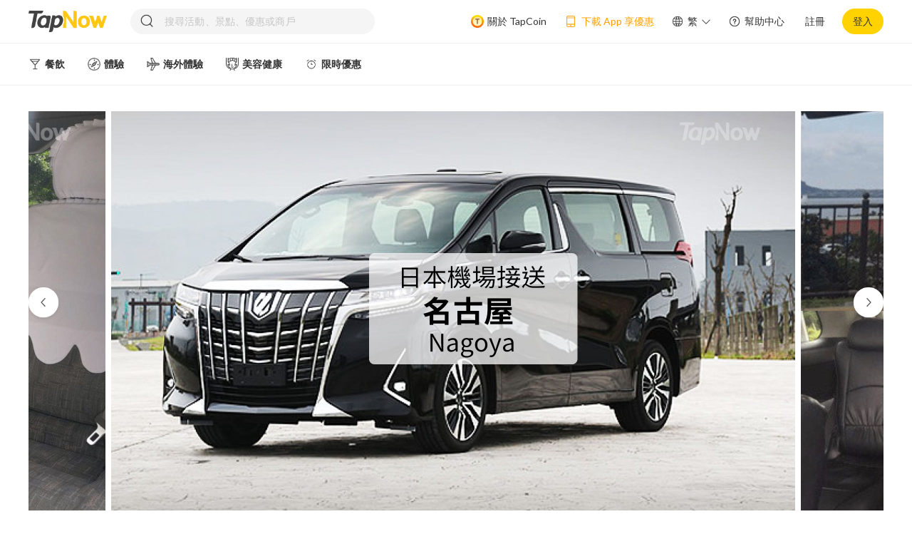

--- FILE ---
content_type: text/html; charset=utf-8
request_url: https://tapnow.com/zh-HK/detail?productId=638eb3c29b849c0b194414d1
body_size: 36313
content:
<!DOCTYPE html><html prefix="og: https://ogp.me/ns#" lang=en-US dir=ltr xmlns:cc="http://creativecommons.org/ns#" prefix="og: https://ogp.me/ns#"><head><title>【日本交通攻略2022】機場接送車 包車直送市區 單程或雙程</title><meta name="description" content="【名古屋自由行旅遊】24小時候命！包車直達名古屋中心及日本中部，直送至您的酒店門前，夠晒方便！雙程來回／單程亦得！" data-qmeta="description"><meta name="keywords" content="【日本名古屋 - 機場接送專車】私人包車往/返名古屋酒店 支援華語或英語【最多容納6或9人】｜可免費更改一次預約,日本,6人,日本機場接送,私人包車,Nagoya,T.H Holiday ,Airport Transfer ,接送專車,華語,英語,9人,日本接送,往/返,日本名古屋,One-way ,Round-way " data-qmeta="keywords"><meta http-equiv="Content-Type" content="text/html; charset=UTF-8" data-qmeta="equiv"><meta property="og:title" content="【日本名古屋 - 機場接送專車】私人包車往/返名古屋酒店 支援華語或英語【最多容納6或9人】｜可免費更改一次預約" data-qmeta="ogTitle"><meta property="og:image" content="https://images.tapnow.com/cdn-cgi/image/width=1200,quality=85/public/products/ced3ef46-2b73-42c4-9fc1-d7d4ca87602f" data-qmeta="ogImage"><meta property="og:url" content="https://tapnow.com/zh-HK/detail?productId=638eb3c29b849c0b194414d1" data-qmeta="ogUrl"><meta property="og:description" content="優惠套票Highlight !【日本名古屋酒店機場接送專車】✓ 名古屋機場直送市中心；單程或雙程選項✓ 全天候24小時在線服務，支援廣東話/英語/華語，客戶可隨時隨地查詢✓ 專車接送：6人座或9人座，無須與他人共乘✓ 班機延誤會自動延長等候時間，致力提供優質服務✓&nbsp;如選購 2023年1月22日-27日 (農曆新年期間) 出發之旅客 , 請先聯絡商戶查詢當日的安排情況▼往下閱讀更多優惠詳情▼&nbsp; &nbsp;" data-qmeta="ogDescription"><meta property="og:site_name" content="TapNow" data-qmeta="ogSiteName"><meta property="og:type" content="website" data-qmeta="ogType"><link rel="stylesheet" href="https://fonts.googleapis.com/icon?family=Material+Icons" data-qmeta="material"><link rel="canonical" href="https://tapnow.com/zh-HK/detail" data-qmeta="canonical"><link rel="alternate" hreflang="en-us" href="https://tapnow.com/en-US/detail" data-qmeta="alternateen2"><link rel="alternate" hreflang="en-us" media="only screen and (max-width: 640px)" href="https://m.tapnow.com/en-US/detail" data-qmeta="alternateen"><link rel="alternate" hreflang="zh-hk" media="only screen and (max-width: 640px)" href="https://m.tapnow.com/zh-HK/detail" data-qmeta="alternatezh"><link rel="alternate" hreflang="x-default" media="only screen and (max-width: 640px)" href="https://m.tapnow.com/zh-HK/detail" data-qmeta="alternatede"><script type="application/ld+json" data-qmeta="ldJson">{ "@context": "http://schema.org" }</script><base href=/ ><meta charset=utf-8><meta http-equiv=Expires content=0><meta http-equiv=Pragma content=no-cache><meta http-equiv=Cache-control content=no-cache><meta http-equiv=Cache content=no-cache><meta name=format-detection content="telephone=no"><meta name=msapplication-tap-highlight content=no><meta name=theme-color><meta name=viewport content="user-scalable=no,initial-scale=1,maximum-scale=1,minimum-scale=1,width=device-width"><meta name=facebook-domain-verification content=m3ki406yao5ipki0xv2zizojmq7cv8><link rel=icon type=image/png sizes=128x128 href=icons/favicon-128x128.png><link rel=icon type=image/png sizes=96x96 href=icons/favicon-96x96.png><link rel=icon type=image/png sizes=32x32 href=icons/favicon-32x32.png><link rel=icon type=image/png sizes=16x16 href=icons/favicon-16x16.png><link rel=icon type=image/ico href=favicon.ico><link rel=mainfest href=mainfest.json><link rel=preconnect href=https://fonts.googleapis.com><link rel=preconnect href=https://fonts.gstatic.com crossorigin><link href="https://fonts.googleapis.com/css2?family=Lato:wght@400;700&display=swap" rel=stylesheet><script type="1315177c4eb290b30064e0f9-text/javascript">(function (w, d, s, l, i) {
        w[l] = w[l] || [];
        w[l].push({
          'gtm.start': new Date().getTime(),
          event: 'gtm.js',
        });
        var f = d.getElementsByTagName(s)[0],
          j = d.createElement(s),
          dl = l != 'dataLayer' ? '&l=' + l : '';
        j.async = true;
        j.src = 'https://www.googletagmanager.com/gtm.js?id=' + i + dl;
        f.parentNode.insertBefore(j, f);
      })(window, document, 'script', 'dataLayer', 'GTM-NZ8QXDS');</script><script type="1315177c4eb290b30064e0f9-text/javascript">!(function (f, b, e, v, n, t, s) {
        if (f.fbq) return;
        n = f.fbq = function () {
          n.callMethod
            ? n.callMethod.apply(n, arguments)
            : n.queue.push(arguments);
        };
        if (!f._fbq) f._fbq = n;
        n.push = n;
        n.loaded = !0;
        n.version = '2.0';
        n.queue = [];
        t = b.createElement(e);
        t.async = !0;
        t.src = v;
        s = b.getElementsByTagName(e)[0];
        s.parentNode.insertBefore(t, s);
      })(
        window,
        document,
        'script',
        'https://connect.facebook.net/en_US/fbevents.js'
      );
      fbq('init', '401890091250113');
      fbq('track', 'PageView');</script><noscript><img height=1 width=1 style="display: none" src="https://www.facebook.com/tr?id=401890091250113&ev=PageView&noscript=1"></noscript><script type="1315177c4eb290b30064e0f9-text/javascript">var onloadCallback = function () {
        console.log('grecaptcha is ready!');
      };</script><script src="https://plsdk.chatbooster.ai/plsdk/main/PlSdk.umd.cjs?v=8" type="1315177c4eb290b30064e0f9-text/javascript"></script><script type="1315177c4eb290b30064e0f9-text/javascript">// console.log('tapnow update pl sdk config', window.PlSdk);
      window.PlSdk.updateConfigInfo({
        partnerAppId: 'a5302299eb3e497eab6deec855ba1618',
        pixelId: '401890091250113',
      });</script> <link rel="stylesheet" href="/css/vendor.310326a6.css"><link rel="stylesheet" href="/css/app.f0ab67a2.css"><link rel="stylesheet" href="/css/820.71ef136b.css"><link rel="stylesheet" href="/css/504.bc02547f.css"><link rel="stylesheet" href="/css/chunk-common.06700673.css"></head><body class="desktop no-touch body--light" data-server-rendered action-scope="xyz"><noscript data-qmeta="default">This is content for browsers with no JS (or disabled JS)</noscript><script id="qmeta-init" type="1315177c4eb290b30064e0f9-text/javascript">window.__Q_META__={"title":"【日本交通攻略2022】機場接送車 包車直送市區 單程或雙程","meta":{"description":{"name":"description","content":"【名古屋自由行旅遊】24小時候命！包車直達名古屋中心及日本中部，直送至您的酒店門前，夠晒方便！雙程來回／單程亦得！"},"keywords":{"name":"keywords","content":"【日本名古屋 - 機場接送專車】私人包車往/返名古屋酒店 支援華語或英語【最多容納6或9人】｜可免費更改一次預約,日本,6人,日本機場接送,私人包車,Nagoya,T.H Holiday ,Airport Transfer ,接送專車,華語,英語,9人,日本接送,往/返,日本名古屋,One-way ,Round-way "},"equiv":{"http-equiv":"Content-Type","content":"text/html; charset=UTF-8"},"ogTitle":{"property":"og:title","content":"【日本名古屋 - 機場接送專車】私人包車往/返名古屋酒店 支援華語或英語【最多容納6或9人】｜可免費更改一次預約"},"ogImage":{"property":"og:image","content":"https://images.tapnow.com/cdn-cgi/image/width=1200,quality=85/public/products/ced3ef46-2b73-42c4-9fc1-d7d4ca87602f"},"ogUrl":{"property":"og:url","content":"https://tapnow.com/zh-HK/detail?productId=638eb3c29b849c0b194414d1"},"ogDescription":{"property":"og:description","content":"優惠套票Highlight !【日本名古屋酒店機場接送專車】✓ 名古屋機場直送市中心；單程或雙程選項✓ 全天候24小時在線服務，支援廣東話/英語/華語，客戶可隨時隨地查詢✓ 專車接送：6人座或9人座，無須與他人共乘✓ 班機延誤會自動延長等候時間，致力提供優質服務✓&nbsp;如選購 2023年1月22日-27日 (農曆新年期間) 出發之旅客 , 請先聯絡商戶查詢當日的安排情況▼往下閱讀更多優惠詳情▼&nbsp; &nbsp;"},"ogSiteName":{"property":"og:site_name","content":"TapNow"},"ogType":{"property":"og:type","content":"website"}},"link":{"material":{"rel":"stylesheet","href":"https://fonts.googleapis.com/icon?family=Material+Icons"},"canonical":{"rel":"canonical","href":"https://tapnow.com/zh-HK/detail"},"alternateen2":{"rel":"alternate","hreflang":"en-us","href":"https://tapnow.com/en-US/detail"},"alternateen":{"rel":"alternate","hreflang":"en-us","media":"only screen and (max-width: 640px)","href":"https://m.tapnow.com/en-US/detail"},"alternatezh":{"rel":"alternate","hreflang":"zh-hk","media":"only screen and (max-width: 640px)","href":"https://m.tapnow.com/zh-HK/detail"},"alternatede":{"rel":"alternate","hreflang":"x-default","media":"only screen and (max-width: 640px)","href":"https://m.tapnow.com/zh-HK/detail"}},"htmlAttr":{"xmlns:cc":"http://creativecommons.org/ns#","prefix":"og: https://ogp.me/ns#"},"bodyAttr":{"action-scope":"xyz"},"script":{"ldJson":{"type":"application/ld+json","innerHTML":"{ \"@context\": \"http://schema.org\" }"}}}</script> <script src=https://appleid.cdn-apple.com/appleauth/static/jsapi/appleid/1/en_US/appleid.auth.js type="1315177c4eb290b30064e0f9-text/javascript"></script><noscript><iframe src="https://www.googletagmanager.com/ns.html?id=GTM-NZ8QXDS" height=0 width=0 style="display: none; visibility: hidden"></iframe></noscript><div id=q-app><div class="q-layout q-layout--standard" style="min-height:0px;display:none;" data-v-2aafb8ff><!----><!----><div data-v-2aafb8ff><!----><!----><div class="q-page-container" style="padding-top:;" data-v-2aafb8ff><!----><main class="q-page row justify-evenly" style="min-height:100vh;" data-v-2aafb8ff data-v-8ed7063a><div class="detail-page" data-v-8ed7063a><div class="detail-page-mao" style="display:none;" data-v-8ed7063a><div style="width:1200px;margin:0 auto;" data-v-8ed7063a><div class="q-tabs row no-wrap items-center q-tabs--not-scrollable q-tabs--horizontal q-tabs__arrows--inside q-tabs--dense bg-white text-orange" role="tablist" style="height:50px;" data-v-8ed7063a><!----><div class="q-tabs__content row no-wrap items-center self-stretch hide-scrollbar relative-position q-tabs__content--align-left q-tab-custom"><div class="q-tab relative-position self-stretch flex flex-center text-center q-tab--active q-tab--no-caps q-focusable q-hoverable cursor-pointer" tabindex="0" role="tab" aria-selected="true" data-v-8ed7063a><div class="q-focus-helper" tabindex="-1"></div><div class="q-tab__content self-stretch flex-center relative-position q-anchor--skip non-selectable column"><div class="q-tab__label">方案選項</div></div><div class="q-tab__indicator absolute-bottom"></div></div><div class="q-tab relative-position self-stretch flex flex-center text-center q-tab--inactive q-tab--no-caps q-focusable q-hoverable cursor-pointer" tabindex="0" role="tab" aria-selected="false" style="display:none;" data-v-8ed7063a><div class="q-focus-helper" tabindex="-1"></div><div class="q-tab__content self-stretch flex-center relative-position q-anchor--skip non-selectable column"><div class="q-tab__label">最新評價</div></div><div class="q-tab__indicator absolute-bottom"></div></div><div class="q-tab relative-position self-stretch flex flex-center text-center q-tab--inactive q-tab--no-caps q-focusable q-hoverable cursor-pointer" tabindex="0" role="tab" aria-selected="false" data-v-8ed7063a><div class="q-focus-helper" tabindex="-1"></div><div class="q-tab__content self-stretch flex-center relative-position q-anchor--skip non-selectable column"><div class="q-tab__label">商品介紹</div></div><div class="q-tab__indicator absolute-bottom"></div></div><div class="q-tab relative-position self-stretch flex flex-center text-center q-tab--inactive q-tab--no-caps q-focusable q-hoverable cursor-pointer" tabindex="0" role="tab" aria-selected="false" data-v-8ed7063a><div class="q-focus-helper" tabindex="-1"></div><div class="q-tab__content self-stretch flex-center relative-position q-anchor--skip non-selectable column"><div class="q-tab__label">體驗地點</div></div><div class="q-tab__indicator absolute-bottom"></div></div><div class="q-tab relative-position self-stretch flex flex-center text-center q-tab--inactive q-tab--no-caps q-focusable q-hoverable cursor-pointer" tabindex="0" role="tab" aria-selected="false" style="display:none;" data-v-8ed7063a><div class="q-focus-helper" tabindex="-1"></div><div class="q-tab__content self-stretch flex-center relative-position q-anchor--skip non-selectable column"><div class="q-tab__label">用戶評價</div></div><div class="q-tab__indicator absolute-bottom"></div></div><div class="q-tab relative-position self-stretch flex flex-center text-center q-tab--inactive q-tab--no-caps q-focusable q-hoverable cursor-pointer" tabindex="0" role="tab" aria-selected="false" data-v-8ed7063a><div class="q-focus-helper" tabindex="-1"></div><div class="q-tab__content self-stretch flex-center relative-position q-anchor--skip non-selectable column"><div class="q-tab__label">常見問題</div></div><div class="q-tab__indicator absolute-bottom"></div></div></div><i class="q-icon notranslate material-icons q-tabs__arrow q-tabs__arrow--left absolute q-tab__icon" style="" aria-hidden="true" role="presentation">chevron_left</i><i class="q-icon notranslate material-icons q-tabs__arrow q-tabs__arrow--right absolute q-tab__icon q-tabs__arrow--faded" style="" aria-hidden="true" role="presentation">chevron_right</i></div></div></div><div class="home_carousel" data-v-8ed7063a><div class="carousel-wrap flex justify-center" data-v-8ed7063a><div class="box-wrap" data-v-8ed7063a><div class="relative-position" style="width:1200px;" data-v-8ed7063a><div class="swiper-btn swiper-prev-btn" style="bottom:278px;"><img src="[data-uri]" alt="left icon"></div><div class="swiper-wrap"><div class="swiper-item-wrap flex no-wrap" style="transform:translateX(0px);"><!--[--><div class="swiper-area flex no-wrap" data-v-8ed7063a data-v-df0bda26><img class="swiper-default-pic swiper-center-pic" src="https://images.tapnow.com/cdn-cgi/image/quality=85/public/products/9d65f149-74b9-4d96-a4de-294fde98a737" alt="swiper icon" data-v-df0bda26><img class="swiper-default-pic swiper-center-pic" src="https://images.tapnow.com/cdn-cgi/image/quality=85/public/products/0dc29624-b4a7-46f7-bced-512349609592" alt="swiper icon" data-v-df0bda26><!--[--><img class="swiper-default-pic swiper-center-pic" src="https://images.tapnow.com/cdn-cgi/image/quality=85/public/products/ced3ef46-2b73-42c4-9fc1-d7d4ca87602f" alt="swiper icon" data-v-df0bda26><img class="swiper-default-pic swiper-center-pic" src="https://images.tapnow.com/cdn-cgi/image/quality=85/public/products/5890a1be-5760-4e9c-a798-0509a2e781bf" alt="swiper icon" data-v-df0bda26><img class="swiper-default-pic swiper-center-pic" src="https://images.tapnow.com/cdn-cgi/image/quality=85/public/products/c793c01e-ff9e-4f92-ae03-02d5a2502b6f" alt="swiper icon" data-v-df0bda26><img class="swiper-default-pic swiper-center-pic" src="https://images.tapnow.com/cdn-cgi/image/quality=85/public/products/1e8cc794-7bbc-4f55-8d59-ce415ccbe49d" alt="swiper icon" data-v-df0bda26><img class="swiper-default-pic swiper-center-pic" src="https://images.tapnow.com/cdn-cgi/image/quality=85/public/products/9d65f149-74b9-4d96-a4de-294fde98a737" alt="swiper icon" data-v-df0bda26><img class="swiper-default-pic swiper-center-pic" src="https://images.tapnow.com/cdn-cgi/image/quality=85/public/products/0dc29624-b4a7-46f7-bced-512349609592" alt="swiper icon" data-v-df0bda26><!--]--><img class="swiper-default-pic swiper-center-pic" src="https://images.tapnow.com/cdn-cgi/image/quality=85/public/products/ced3ef46-2b73-42c4-9fc1-d7d4ca87602f" alt="swiper icon" data-v-df0bda26><img class="swiper-default-pic swiper-center-pic" src="https://images.tapnow.com/cdn-cgi/image/quality=85/public/products/5890a1be-5760-4e9c-a798-0509a2e781bf" alt="swiper icon" data-v-df0bda26></div><!--]--></div></div><div class="swiper-btn swiper-next-btn" style="bottom:278px;"><img src="[data-uri]" alt="right icon"></div></div></div></div></div><div class="detailPage-title-main" data-v-8ed7063a><div class="detailPage-detail-main" data-v-8ed7063a><div class="q-breadcrumbs text-brown" data-v-8ed7063a><div class="flex items-center justify-start q-gutter-sm"><div class="flex items-center"><span class="q-breadcrumbs__el q-link flex inline items-center relative-position q-link--focusable bradrumbs-el" data-v-8ed7063a><a href="/zh-HK/" target data-v-8ed7063a data-v-07e4c06c><!--[-->首頁<!--]--></a></span></div><div class="q-breadcrumbs__separator"><i class="q-icon notranslate material-icons" style="font-size:1em;color:#b2b2b2;" aria-hidden="true" role="presentation" data-v-8ed7063a>chevron_right</i></div><div class="flex items-center"><span class="q-breadcrumbs__el q-link flex inline items-center relative-position q-link--focusable bradrumbs-el" data-v-8ed7063a><a href="/zh-HK/search?categoryId=6062ec1a2d31b25ea446c7ac" target data-v-8ed7063a data-v-07e4c06c><!--[-->體驗<!--]--></a></span></div><div class="q-breadcrumbs__separator"><i class="q-icon notranslate material-icons" style="font-size:1em;color:#b2b2b2;" aria-hidden="true" role="presentation" data-v-8ed7063a>chevron_right</i></div><div class="flex items-center q-breadcrumbs--last"><span class="q-breadcrumbs__el q-link flex inline items-center relative-position q-link--focusable bradrumbs-el" data-v-8ed7063a><a href="/zh-HK/search?categoryId=633f873fe26db81612d49d94" target data-v-8ed7063a data-v-07e4c06c><!--[-->日本旅遊<!--]--></a></span></div></div></div><h1 class="detailPage-detail-main-title text-weight-bold" data-v-8ed7063a>【日本名古屋 - 機場接送專車】私人包車往/返名古屋酒店 支援華語或英語【最多容納6或9人】｜可免費更改一次預約</h1><!----><div class="detailPage-detail-map flex no-wrap cursor-pointer" data-v-8ed7063a><div class="flex no-wrap" data-v-8ed7063a><img src="[data-uri]" alt="merchant" data-v-8ed7063a><span class="merchant-title" data-v-8ed7063a>潮遊假期有限公司</span></div><img class="go-merchant" src="[data-uri]" alt="navigator" data-v-8ed7063a></div><div class="district-wrap flex no-wrap" data-v-8ed7063a><img class="district-img" src="[data-uri]" alt="location" data-v-8ed7063a><div id="content" class="word" content="赤鱲角" data-v-8ed7063a>赤鱲角 <!----></div></div><ul class="flex detailPage-detail-ul" data-v-8ed7063a><!--[--><li data-v-8ed7063a><img src="https://images.tapnow.com/public/icons/default/show_mobile_or_printed_voucher.png" alt="icon" data-v-8ed7063a><span data-v-8ed7063a>請出示手機電子憑證或列印憑證副本</span></li><li data-v-8ed7063a><img src="https://images.tapnow.com/public/icons/default/open_date_ticket.png" alt="icon" data-v-8ed7063a><span data-v-8ed7063a>有效期內使用</span></li><!--]--></ul></div><div class="detailPage-detail-right" data-v-8ed7063a><div class="q-card detailPage-buy-btn" data-v-8ed7063a><div class="q-card__section q-card__section--vert" data-v-8ed7063a><div class="flex items-center justify-between" data-v-8ed7063a><div data-v-8ed7063a><div class="detailPage-buy-btn-old-price" data-v-8ed7063a></div><div class="detailPage-buy-btn-price text-weight-bold flex" data-v-8ed7063a><!----><span data-v-8ed7063a>HK$1,108</span><span class="price-from" data-v-8ed7063a>起</span></div></div><div style="" class="soldout-box flex items-center justify-center" data-v-8ed7063a>售罄</div></div><!----><div style="margin:6px 0 16px 0;" data-v-8ed7063a></div><button class="q-btn q-btn-item non-selectable no-outline q-btn--unelevated q-btn--rectangle bg-primary text-#333333 q-btn--actionable q-focusable q-hoverable q-btn--no-uppercase text-weight-bold left-card-btn" style="" tabindex="0" type="submit" data-v-8ed7063a><span class="q-focus-helper"></span><span class="q-btn__content text-center col items-center q-anchor--skip justify-center row"><!--[--><img class="alarm-icon" src="[data-uri]" data-v-8ed7063a><span data-v-8ed7063a>再上架通知</span><!--]--></span></button></div></div><!----><div class="detailPage-download about-tapcoin flex no-wrap cursor-pointer" data-v-8ed7063a><img src="[data-uri]" alt="gift icon" data-v-8ed7063a><div data-v-8ed7063a><div data-v-8ed7063a>完成活動即有機會賺取  <span style="font-weight:700;color:#ff521b;margin-left:4px;" data-v-8ed7063a>TapCoin</span>！</div><span style="text-decoration:underline;font-size:12px;" data-v-8ed7063a>了解更多</span></div></div><div class="detailPage-download flex no-wrap cursor-pointer" data-v-8ed7063a><img src="[data-uri]" alt="phone icon" data-v-8ed7063a><div data-v-8ed7063a>下載 App 後首次購買，輸入優惠碼  <span style="font-weight:700;color:#ff521b;" data-v-8ed7063a>APP15</span>，消費滿 HK$300 即可享 HK$15 優惠！</div></div></div></div><div class="detail-page-explain ul-ol-class" data-v-8ed7063a><div style="overflow:hidden;" data-v-8ed7063a><b>優惠套票Highlight !</b><div><b><br></b></div><div><b>【日本名古屋酒店機場接送專車】</b></div><div><font color="#ff9f00">✓</font> 名古屋機場直送市中心；單程或雙程選項</div><div><font color="#ff9f00">✓</font> 全天候24小時在線服務，支援廣東話/英語/華語，客戶可隨時隨地查詢</div><div><font color="#ff9f00">✓</font> 專車接送：6人座或9人座，無須與他人共乘</div><div><font color="#ff9f00">✓</font> 班機延誤會自動延長等候時間，致力提供優質服務</div><div><div><font color="#ff9f00">✓</font>&nbsp;如選購 2023年1月22日-27日 (農曆新年期間) 出發之旅客 , 請先聯絡商戶查詢當日的安排情況</div><div><br></div></div><div><b><font color="#ff9f00">▼</font>往下閱讀更多優惠詳情<font color="#ff9f00">▼</font>&nbsp; &nbsp;</b></div></div></div><div class="program-options" data-v-8ed7063a><div class="flex" id="programOptions" data-v-8ed7063a><div class="chunk" data-v-8ed7063a></div><span class="chunk-title text-weight-bold" data-v-8ed7063a>方案選項</span></div><div class="program-options-main" id="programOptionsMain" data-v-8ed7063a><div class="program-options-main-form" data-v-8ed7063a><div class="program-options-main-form-tip flex justify-center items-center" style="display:none;" data-v-8ed7063a><div data-v-8ed7063a></div></div><div class="program-options-main-form-date" data-v-8ed7063a><div class="program-options-main-form-title flex items-center justify-between" data-v-8ed7063a><div data-v-8ed7063a>請選擇日期、預訂選項</div><div class="reset-option" data-v-8ed7063a><img src="[data-uri]" alt="reset icon" data-v-8ed7063a> 重設選項</div></div><div class="program-options-main-form-date-title" data-v-8ed7063a>選擇有效兌換期</div><div class="program-options-main-form-date-input program-options-main-form-date-input-disable" id="date-input-wrap" data-v-8ed7063a><span data-v-8ed7063a>查看日期</span><i class="q-icon notranslate material-icons" style="" aria-hidden="true" role="presentation" data-v-8ed7063a>expand_more</i><i class="q-icon notranslate material-icons" style="display:none;" aria-hidden="true" role="presentation" data-v-8ed7063a>expand_less</i></div><!----><!----><!----><div data-v-8ed7063a><!--[--><div class="multi-option-wrap" data-v-8ed7063a><div class="program-options-main-form-date-title" data-v-8ed7063a>機場/酒店接送專車 <span class="extra-option-disable-word" style="display:none;" data-v-8ed7063a><img src="[data-uri]" alt="note icon" data-v-8ed7063a> </span></div><!----><div class="program-options-main-form-date-programType" data-v-8ed7063a><div class="q-btn-group row no-wrap inline q-btn-toggle" data-v-8ed7063a><button class="q-btn q-btn-item non-selectable no-outline q-btn--standard q-btn--rectangle disabled unselected" style="" tabindex="-1" type="button" disabled aria-disabled="true" aria-pressed="false"><span class="q-focus-helper"></span><span class="q-btn__content text-center col items-center q-anchor--skip justify-center row"><span class="block">【名古屋中部機場&gt;名古屋市中心】- 單程</span><div class="absolute left-icon" data-v-8ed7063a><img src="[data-uri]" style="width:32px;height:28px;" alt="soldout icon" data-v-8ed7063a><!----></div></span></button><button class="q-btn q-btn-item non-selectable no-outline q-btn--standard q-btn--rectangle disabled unselected" style="" tabindex="-1" type="button" disabled aria-disabled="true" aria-pressed="false"><span class="q-focus-helper"></span><span class="q-btn__content text-center col items-center q-anchor--skip justify-center row"><span class="block">【名古屋市中心&gt;名古屋中部機場】- 單程</span><div class="absolute left-icon" data-v-8ed7063a><img src="[data-uri]" style="width:32px;height:28px;" alt="soldout icon" data-v-8ed7063a><!----></div></span></button><button class="q-btn q-btn-item non-selectable no-outline q-btn--standard q-btn--rectangle disabled unselected" style="" tabindex="-1" type="button" disabled aria-disabled="true" aria-pressed="false"><span class="q-focus-helper"></span><span class="q-btn__content text-center col items-center q-anchor--skip justify-center row"><span class="block">【名古屋中部機場&gt;名古屋市中心 /  名古屋市中心&gt;名古屋中部機場】- 雙程</span><div class="absolute left-icon" data-v-8ed7063a><img src="[data-uri]" style="width:32px;height:28px;" alt="soldout icon" data-v-8ed7063a><!----></div></span></button></div></div></div><div class="multi-option-wrap" data-v-8ed7063a><div class="program-options-main-form-date-title" data-v-8ed7063a>車輛座數 <span class="extra-option-disable-word" style="display:none;" data-v-8ed7063a><img src="[data-uri]" alt="note icon" data-v-8ed7063a> </span></div><!----><div class="program-options-main-form-date-programType" data-v-8ed7063a><div class="q-btn-group row no-wrap inline q-btn-toggle" data-v-8ed7063a><button class="q-btn q-btn-item non-selectable no-outline q-btn--standard q-btn--rectangle disabled unselected" style="" tabindex="-1" type="button" disabled aria-disabled="true" aria-pressed="false"><span class="q-focus-helper"></span><span class="q-btn__content text-center col items-center q-anchor--skip justify-center row"><span class="block">7人座</span><div class="absolute left-icon" data-v-8ed7063a><img src="[data-uri]" style="width:32px;height:28px;" alt="soldout icon" data-v-8ed7063a><!----></div></span></button><button class="q-btn q-btn-item non-selectable no-outline q-btn--standard q-btn--rectangle disabled unselected" style="" tabindex="-1" type="button" disabled aria-disabled="true" aria-pressed="false"><span class="q-focus-helper"></span><span class="q-btn__content text-center col items-center q-anchor--skip justify-center row"><span class="block">10人座</span><div class="absolute left-icon" data-v-8ed7063a><img src="[data-uri]" style="width:32px;height:28px;" alt="soldout icon" data-v-8ed7063a><!----></div></span></button></div></div></div><!--]--></div><div class="purchased-wrap" id="purchased-wrap" style="display:none;" data-v-8ed7063a><div class="purchased-title" data-v-8ed7063a>一併訂購</div><div class="purchased-content" data-v-8ed7063a><!--[--><!--]--></div></div><div class="flex justify-between items-center" style="margin-top:52px;" data-v-8ed7063a><div class="amount-wrap" data-v-8ed7063a><span class="flex items-center" data-v-8ed7063a>數量 <!----></span></div><div class="flex items-center" data-v-8ed7063a><!----><div class="flex add-num" style="margin-left:12px;" data-v-8ed7063a><button class="q-btn q-btn-item non-selectable no-outline q-btn--flat q-btn--rectangle disabled no-shadow add-num-btn cursor-pointer" style="" tabindex="-1" type="button" disabled aria-disabled="true" data-v-8ed7063a><span class="q-focus-helper"></span><span class="q-btn__content text-center col items-center q-anchor--skip justify-center row"><i class="las la-minus" data-v-8ed7063a></i></span></button><div class="amount text-weight-bold" style="color:#d8d8d8;" data-v-8ed7063a> 0 </div><button class="q-btn q-btn-item non-selectable no-outline q-btn--flat q-btn--rectangle disabled no-shadow add-num-btn cursor-pointer" style="" tabindex="-1" type="button" disabled aria-disabled="true" data-v-8ed7063a><span class="q-focus-helper"></span><span class="q-btn__content text-center col items-center q-anchor--skip justify-center row"><i class="las la-plus" data-v-8ed7063a></i></span></button></div></div></div></div><div class="purchased-accounts flex items-center" style="display:none;" data-v-8ed7063a><span data-v-8ed7063a>一併訂購</span><span class="purchased-money" data-v-8ed7063a>HK$0</span><div class="purchased-note-wrap flex" data-v-8ed7063a><img src="[data-uri]" alt="tapcoin icon" data-v-8ed7063a><div class="purchased-note-content-wrap" data-v-8ed7063a><div class="purchased-note-content" data-v-8ed7063a><div class="purchased-note-item-wrap" data-v-8ed7063a><!--[--><!--]--></div><div class="purchased-note-line" data-v-8ed7063a></div><div class="purchased-note-amount flex justify-between" data-v-8ed7063a><span data-v-8ed7063a>數量</span><span data-v-8ed7063a>1</span></div></div><div class="purchased-note-triangle" data-v-8ed7063a></div></div></div></div><div class="settle-accounts flex justify-between" data-v-8ed7063a><div data-v-8ed7063a><!----><div style="display:inline-block;" data-v-8ed7063a><span class="settle-price" data-v-8ed7063a></span><!----><span class="settle-special" style="margin-left: 0px;" data-v-8ed7063a>HK$1,108</span></div><span class="settle-word" data-v-8ed7063a>起</span></div><div class="flex items-center" data-v-8ed7063a><!----><!----><button class="q-btn q-btn-item non-selectable no-outline q-btn--unelevated q-btn--rectangle bg-soldout text-soldout disabled q-btn--no-uppercase text-weight-bold btn-height-radius test111" style="width:157px;height:44px;font-size:16px;" tabindex="-1" type="submit" disabled aria-disabled="true" id="buy-btn" data-v-8ed7063a><span class="q-focus-helper"></span><span class="q-btn__content text-center col items-center q-anchor--skip justify-center row"><span class="block">售罄</span></span><!----></button></div></div><div class="tapcoin-wrap flex items-center" data-v-8ed7063a><img src="[data-uri]" alt="tapcoin icon" data-v-8ed7063a><div class="tapcoin-word flex items-center" data-v-8ed7063a>完成活動即有機會賺取  <span style="margin-left:4px;" data-v-8ed7063a>TapCoin</span>！ <div class="tapcoin-tip flex items-center" style="display:none;" data-v-8ed7063a><img src="[data-uri]" alt="tapcoin icon" data-v-8ed7063a><div class="tapcoin-tip-info-wrap" data-v-8ed7063a><div class="tapcoin-tip-info flex items-center no-wrap" data-v-8ed7063a><img src="[data-uri]" alt="tapcoin icon" data-v-8ed7063a><span style="color:#ff521b;font-weight:700;" data-v-8ed7063a>NaN TapCoin</span><span style="margin-left:4px;" data-v-8ed7063a>可抵扣 HK$NaN</span></div><div class="tapcoin-tip-rectangle" data-v-8ed7063a></div></div></div></div></div></div><div class="line" data-v-8ed7063a></div><div class="program-options-main-detail" style="top:0px;display:none;" data-v-8ed7063a><div class="program-options-main-detail-carousel" data-v-8ed7063a><div class="q-carousel q-panel-parent q-carousel--with-padding" style="height:163px;" data-v-8ed7063a><div class="q-carousel__slides-container"></div></div><div class="detail-carousel-item" data-v-8ed7063a><!----></div></div><!----><!----><div class="line" data-v-8ed7063a></div><div class="flex" data-v-8ed7063a><div class="chunks" data-v-8ed7063a></div><span class="chunk-titles text-weight-bold" data-v-8ed7063a>詳情</span></div><!----><div data-v-8ed7063a><div class="ul-ol-class program-options-main-detail-cost-or-facility" data-v-8ed7063a></div></div><div class="show-all cursor-pointer text-weight-bold" data-v-8ed7063a>顯示全部</div></div><div class="triangle-left" style="top:20px;display:none;" data-v-8ed7063a></div></div></div><!----><div class="stroke-introduced" data-v-8ed7063a><div class="flex" id="strokeIntroduced" data-v-8ed7063a><div class="chunk" data-v-8ed7063a></div><span class="chunk-title text-weight-bold" data-v-8ed7063a>商品介紹</span></div><div class="stroke-introduced-img ul-ol-class" data-v-8ed7063a><div data-v-8ed7063a><!--[--><div style="overflow:hidden;" data-v-8ed7063a><b><font color="#ff9f00">✦</font> 優惠期由即日起至2023年2月28日，請於此日期當日或之前預約及體驗</b><div><b><font color="#ff9f00">✦</font> 兌換時，須出示 TapNow QR code 給予商戶進行確認</b></div><div><br></div><div>去旅行好怕安排交通？T. H HOLIDAY 推出<b>【名古屋酒店機場接送專車】</b>，由支援華語／英語嘅司機把你由名古屋機場直送到名古屋市中心！除咗可以私人包車，免除共乘嘅尷尬，仲包埋<b>車輛使用費、油費、高速過路費、停車費、第三者保險</b>等！方案還包括萬一班機延誤會<b>自動延長等候時間</b>，唔使下下心掛掛！呢個優惠係<b>24小時接送</b>，不過要留意深夜接機 (23:00-06:00)、日本聖誕及新年假期，以及中國農曆新年期間都需要額外收費。組合有7座或12座包車可選，最多分別可容納<b>6人及10人</b>。除咗可於預約日前2天免費更改1次預約，仲可以揀雙程定單程接送，夠晒彈性！</div><div><br></div><div><img src="https://images.tapnow.com/cdn-cgi/image/quality=100/public/products/1765ac87-9bee-40fd-9298-5bbc0ee43a84" style="cursor: zoom-in;" alt=""></div><div><div></div></div><div><img src="https://images.tapnow.com/cdn-cgi/image/quality=100/public/products/bef346ac-d00a-4496-9de7-3d0ea433c28f" style="cursor: zoom-in;" alt=""></div><div><font color="#ff9f00">▲&nbsp;</font>7人車日本機場接送車款為Toyota Alphard，最多可坐6位乘客，可載行李數量：3-4件 24吋行李 /  2-3件 28吋行李，非常舒適！</div><div><br></div><div><img src="https://images.tapnow.com/cdn-cgi/image/quality=100/public/products/a2f28ab9-bc4c-47ff-bdf1-a8b7183a0549" style="cursor: zoom-in;" alt=""></div><div><div></div></div><div><img src="https://images.tapnow.com/cdn-cgi/image/quality=100/public/products/ace6a5bf-1b97-4884-8522-f42d85e89d76" style="cursor: zoom-in;" alt=""></div><div><font color="#ff9f00">▲&nbsp;</font>如果兩個家庭齊齊日本自由行，可以選擇Toyota Hiace日本機場接送，最多可坐9位乘客，可載行李數量：3-4件 24吋行李 /  2-3件 28吋行李。若人數未滿，每少1人乘坐，座位可多放1件 24/28吋 行李，啱晒買手信買唔停嘅朋友仔！&nbsp; &nbsp;&nbsp;</div><div><br></div><div><b><font color="#ff9f00">▸</font> 立即預訂 TapNow x T.H HOLIDAY【日本中部酒店機場接送專車】優惠套票，輕鬆暢遊日本！&nbsp; &nbsp; &nbsp; &nbsp; &nbsp; &nbsp; &nbsp; &nbsp; &nbsp; &nbsp; &nbsp; &nbsp; &nbsp; &nbsp; &nbsp; &nbsp; &nbsp; &nbsp;&nbsp;</b></div><div><b><br></b></div><div><b>商户資料：</b></div><div><b><br></b></div><div><b>T.H HOLIDAY</b></div><div>WhatsApp： 6632 4326</div><div>WE CHAT：Li23599810&nbsp;</div><div>LINE：23599810</div><div><br></div><div><b>條款及細則：</b></div><div>• 優惠期由即日起至2023年2月28日，請於此日期當日或之前預約及體驗</div><div>• 購買訂單後將收到電郵確認信</div><div>• 以上優惠不能與其他優惠及推廣同時使用</div><div>• 下單後不設取消或退款</div><div>• 取消訂單皆不予退款</div><div>• 缺席預約或取消預約將不設退款</div><div>• 圖片僅供參考，實際內容請參照實物</div><div>• 需要按照預訂日期及當天開放時間內使用，逾期失效</div><div>• 此活動/產品由T.H HOLIDAY （旅行代理商）提供，T.H HOLIDAY 保留隨時更改、取消或補充此活動/產品的條款及細則，更改、暫停、終止或取消活動/產品的權利，且無須事先作通知或解釋原因</div><div>• TapNow僅為第三方銷售平台，對有關活動/產品的銷售條款及服務內容概不負責</div><div>• 如有任何爭議，TapNow及T.H HOLIDAY 保留最終決定權</div><div><br></div><div><b>體驗細則：</b></div><div>• 商户收到訂單後，會直接聯絡客戶確認當天的接送時間</div><div>• 兌換時，須出示 TapNow QR code 給予商戶進行確認</div><div>• 服務之預訂安排須視乎商戶實際供應情況而定，敬請提早預約，詳情請聯絡商戶查詢</div><div>• 若未有事先知會(班機延誤除外)，逾時出席，將不獲延長等候時間，及不會退回任何費用</div><div>• 如當日服務時間已滿，商户會盡快安排通知及可獲改期，唯不設退款</div><div>• 預約如有任何更改，須於體驗前48小時前Whatsapp TapNow客服 53130957 通知及更改，每張訂單可免費更改一次</div><div>• 客户如因疏忽而導致車輛中任何設備、器具、裝置或其他財物遭到損壞或損毀（正常損耗除外），須支付修理、修復或重新購置有關物品的費用</div><div>• 客户如因不合理使用車輛 （嘔吐，製造大量垃圾等)，而導致車輛要送住洗車中心清潔，須支付清潔費用</div><div>• 請自行保管帶來物品，如於乘坐前後或中途發生任何損傷或失竊，TapNow 及 T.H HOLIDAY  恕不負責</div><div>• 客戶在乘坐期間有任何損傷， TapNow及 T.H HOLIDAY 概不負責</div><div><br></div><div><b>惡劣天氣安排：</b></div><div>• 特別天氣情況下(例如熱帶氣旋信號、颱風或地震等)，商户會直接聯絡客户安排接送時間</div><div><br></div><div><b>費用包含：</b></div><div>• 訂購之方案</div><div>• 車輛乘客第三者保險</div><div><br></div><div><b>費用不包含：</b></div><div>• 以上未提及的消費</div><div>• 套票不包括個人旅遊保險（客户如有需要請自行購買）&nbsp; &nbsp; &nbsp; &nbsp;&nbsp;</div></div><!--]--></div></div></div><div class="check-site" data-v-8ed7063a><div class="flex" id="checkSite" data-v-8ed7063a><div class="chunk" data-v-8ed7063a></div><span class="chunk-title text-weight-bold" data-v-8ed7063a>體驗地點</span></div><div class="check-site-main" data-v-8ed7063a><div class="merchant-wrap flex no-wrap items-center justify-between" data-v-8ed7063a><div class="merchant-left-wrap flex no-wrap items-center" data-v-8ed7063a><img alt="merchant logo" data-v-8ed7063a><div class="merchant-left" data-v-8ed7063a><div class="merchant-left-title" data-v-8ed7063a>潮遊假期有限公司</div><div class="merchant-left-content flex items-center" data-v-8ed7063a><div class="flex items-center" data-v-8ed7063a><svg width="12" height="12" viewbox="0 0 26 24" fill="none" xmlns="http://www.w3.org/2000/svg" data-v-8ed7063a><path d="M24.507 10.876c.493-.48.667-1.185.454-1.841a1.786 1.786 0 0 0-1.45-1.223l-6.066-.881a.792.792 0 0 1-.597-.434L14.137 1A1.785 1.785 0 0 0 12.526 0c-.689 0-1.307.384-1.611 1.001L8.203 6.497a.793.793 0 0 1-.598.434l-6.065.882A1.785 1.785 0 0 0 .09 9.035a1.785 1.785 0 0 0 .454 1.842l4.388 4.278a.794.794 0 0 1 .229.702l-1.035 6.04a1.759 1.759 0 0 0 .391 1.457c.535.636 1.469.83 2.215.437l5.424-2.852a.812.812 0 0 1 .739 0l5.425 2.852c.264.139.545.209.835.209.53 0 1.033-.236 1.379-.646.344-.408.483-.926.392-1.457l-1.036-6.04a.794.794 0 0 1 .228-.702l4.389-4.279z" fill="#FFD200" data-v-8ed7063a></path></svg><span class="merchant-review" data-v-8ed7063a>4.2</span></div><span class="merchant-category" data-v-8ed7063a>旅行社</span></div></div></div><button class="q-btn q-btn-item non-selectable no-outline q-btn--outline q-btn--rectangle text-#333333 q-btn--actionable q-focusable q-hoverable q-btn--no-uppercase merchant-detail-btn" style="" tabindex="0" type="submit" data-v-8ed7063a><span class="q-focus-helper"></span><span class="q-btn__content text-center col items-center q-anchor--skip justify-center row"><span class="block">瀏覽商戶頁面</span></span></button></div><div class="map-wrap" data-v-8ed7063a><div class="google-map" id="map" data-v-8ed7063a></div></div><div class="all-branches-wrap" data-v-8ed7063a><!----><div class="branch-content" data-v-8ed7063a><!--[--><div class="branch-item flex" data-v-8ed7063a><div class="branch-text" data-v-8ed7063a><div class="text-weight-bold cursor-pointer" data-v-8ed7063a>日本中部</div><div class="branch-text-item flex cursor-pointer" data-v-8ed7063a><img style="width:20px;height:20px;" src="[data-uri]" alt="location icon" data-v-8ed7063a><span data-v-8ed7063a>日本中部</span></div><div class="branch-text-item flex" data-v-8ed7063a><img style="width:20px;height:20px;" src="[data-uri]" alt="phone icon" data-v-8ed7063a><span data-v-8ed7063a>66324326</span></div><!----></div><div data-v-8ed7063a><div class="q-img q-img--menu cursor-pointer" style="width:80px;" role="img" data-v-8ed7063a><div style="padding-bottom:56.25%;"></div><div class="q-img__content absolute-full q-anchor--skip"></div></div></div></div><!--]--></div></div></div></div><!----><div class="frequently-asked-question" data-v-8ed7063a><div class="flex" id="frequentlyAskedQuestion" data-v-8ed7063a><div class="chunk" data-v-8ed7063a></div><span class="chunk-title text-weight-bold" data-v-8ed7063a>常見問題</span></div><div class="frequently-asked-question-main ul-ol-class" data-v-8ed7063a><div style="overflow:hidden;" data-v-8ed7063a><b><font size="3">預訂前是否需要註冊TapNow帳戶？</font></b><div><div><font size="3">是的，你可以使用電郵地址、手機號碼或第三方帳戶，如Facebook或Google註冊。</font></div><div><br></div><div><b><font size="3">憑證有沒有特定的使用期限？</font></b></div><div><font size="3">TapNow上的大多數活動都只能在你預訂時選定的日期或時間內使用。</font></div><div><br></div><div><b><font size="3">我如何知道我的訂單已經確認？</font></b></div><div><font size="3">訂單確認後，你會收到一封附上活動憑證的確認電郵。</font></div><div><font size="3">你可以前往TapNow平台按「我的訂單」查看。</font></div><div><br></div><div><b><font size="3">如何查看我的訂單？</font></b></div><div><br></div><div><b><font size="3">TapNow網站</font></b></div><div><font size="3">您可點擊 TapNow 網站右上角的帳號按鈕，然後選取『我的訂單』查看訂單。</font></div><div><br></div><div><b><font size="3">TapNow應用程式</font></b></div><div><font size="3">您可點擊 TapNow應用程式主界面下方的訂單按鈕，然後查看訂單。</font></div><div><br></div><div><b><font size="3">我的付款是否安全？</font></b></div><div><font size="3">TapNow使用第三方安全付款渠道為你提供可靠的付款平台。如果你選擇儲存付款卡資料，你的付款資料將被標記化、加密及保存在我們的安全付款渠道中。</font></div><div><br></div><div><b><font size="3">我可以使用甚麼付款方式？</font></b></div><div><font size="3">你可以使用信用卡或扣賬卡（VISA、MasterCard、銀聯或美國運通）、Apple Pay、Google Pay 、Alipay HK、Tap&amp;Go。</font></div><div><br></div><div><b><font size="3">我可以使用現金付款嗎？</font></b></div><div><font size="3">抱歉，TapNow是網上平台，我們無法支援現金付款。</font></div><div><br></div><div><b><font size="3">我可以在TapNow辦公室預訂活動及付款嗎？</font></b></div><div><font size="3">抱歉，我們的辦公室沒有預訂活動服務。</font></div><div><br></div><div><b><font size="3">哪裡可以查看活動地點？</font></b></div><div><br></div><div><b><font size="3">預訂前</font></b></div><div><font size="3">你可以在產品頁面中查看活動的集合地點詳情。</font></div><div><br></div><div><b><font size="3">預訂後</font></b></div><div><font size="3">你可以在訂單頁面或電郵信箱中的憑證上，查看活動的集合地點詳情。</font></div><div><br></div><div><font size="3">如有疑問，歡迎直接與活動供應商聯絡以了解詳情（可於使用憑證找到聯絡方式）。</font></div><div><br></div><div><b><font size="3">如何找到活動供應商的聯絡方法？</font></b></div><div><font size="3">憑證底部列明活動供應商的聯絡方法，在訂單確認後，你會透過電郵接收到活動憑證。</font></div></div></div></div></div><!----><!----><!----><!----><div class="q-dialog fullscreen no-pointer-events q-dialog--modal" style="display:none;" data-v-8ed7063a><div class="q-dialog__backdrop fixed-full" aria-hidden="true" data-v-8ed7063a></div><div class="q-dialog__inner flex no-pointer-events q-dialog__inner--minimized q-dialog__inner--standard fixed-full flex-center" tabindex="-1" data-v-8ed7063a><div class="google-map-dialog-wrap" data-v-8ed7063a><div class="google-map-dialog-title" data-v-8ed7063a><span data-v-8ed7063a></span><i class="las la-times" data-v-8ed7063a></i></div><div class="google-map-dialog-content" id="dialogMap" data-v-8ed7063a></div></div></div></div><!----><!----></div><!----><div class="q-page-sticky row flex-center fixed-bottom q-page-sticky--expand" style="transform:translate(0, 0);z-index:2015;" data-v-8ed7063a><div class="full-width-buy" style="display:none;" data-v-8ed7063a><div class="main-width flex justify-between items-center" data-v-8ed7063a><div data-v-8ed7063a><!----><div style="display:inline-block;" data-v-8ed7063a><span class="settle-price" data-v-8ed7063a></span><!----><span class="settle-special" data-v-8ed7063a>HK$1,108</span></div><span class="settle-word" data-v-8ed7063a>起</span></div><div class="flex items-center" data-v-8ed7063a><!----><!----><button class="q-btn q-btn-item non-selectable no-outline q-btn--unelevated q-btn--rectangle bg-primary text-#333333 q-btn--actionable q-focusable q-hoverable q-btn--no-uppercase text-weight-bold btn-height-radius" style="min-width:157px;height:44px;font-size:16px;" tabindex="0" type="button" id="buy-btn-two" data-v-8ed7063a><span class="q-focus-helper"></span><span class="q-btn__content text-center col items-center q-anchor--skip justify-center row"><!--[--><img class="alarm-icon" src="[data-uri]" data-v-8ed7063a><span data-v-8ed7063a>再上架通知</span><!--]--></span><!----></button></div></div></div></div><!----><!--teleport start--><!--teleport end--><!----></main><!----></div><!----></div></div></div><script type="1315177c4eb290b30064e0f9-text/javascript">window.__INITIAL_STATE__={"pagePcIndex":{"fashionData":{"data":{"trendingList":[],"promoteDiscountList":[]}},"hotWordList":[],"trendingList":[],"promoteDiscountList":[],"hotProductList":[],"homeConfig":{"headerCampaignList":{},"handpicked":{},"promotionalOffer":{},"ranking":{},"scrollingBanner":{},"trending":{},"browsingHistory":{},"informationGrid":{},"productListsSection":{},"productsSection":{},"pressReleases":{},"seoLink":{},"tapCoinBannerSection":{},"mobileCategorySection":{},"cashCouponProduct":{},"tapNowMerchants":{}},"homeBanner":[],"ranking":{"products":[],"total":0,"showSkeleton":true,"style":""},"categories":[]},"pageCheckoutIndex":{"orderInfo":{"productImages":[],"productName":{},"planName":{},"planDescription":{},"termsConditions":{},"howToUse":{},"vouchers":[],"transaction":{},"cards":[]},"orderTemp":{"planId":"","productId":"","productRoute":"","productNo":"","productName":{"en_gb":"","zh_hk":""},"quantity":0,"time":0,"timeStr":"","termsIsShow":false,"termsOfService":{"en_gb":"","zh_hk":""},"idCardNeeded":false,"planData":{"planName":{"en_gb":"","zh_hk":""},"specialPrice":{"HKD":0,"USD":0},"appointDateOrPeriod":"DATE","startExchangeTime":0,"endExchangeTime":0},"additions":[],"additionTotalMoney":0,"isCompleteRewardCoin":false,"completeRewardCoinRatio":10},"orderInfoDetail":{"orderId":0,"orderNo":"","productId":"","productRoute":"","productNo":"","firstName":"","lastName":"","idCardNo":"","regionId":0,"phoneRegionId":0,"phone":"","email":"","customerName":"","productImages":[],"categoryIconImage":"","productName":{},"planName":{},"planId":"","planInfo":{},"participationTime":0,"twelveHoursTimeStr":"","quantity":0,"totalAmount":0,"currency":"","orderStatus":"","residuePayTime":0,"planDescription":{},"termsConditions":{},"howToUse":{},"vouchers":[{"voucher":{}}],"purchaseTime":0,"payTime":0,"transactionNo":"","transaction":{},"cards":[]},"regionList":[],"userOrderInfo":{},"notifyStatus":false,"orderCheckTapcoin":{}},"layoutsPc":{"regionOptionsList":[],"categories":[],"campaignList":[{"name":"餐飲","linkType":"product_category","linkKey":"6062e3fbe1867971b176c129","pcIconImage":"https:\u002F\u002Fimages.tapnow.com\u002Fpublic\u002Fproducts\u002F166240c4-6dc3-4fb2-a811-6959afc365e5.png","mobileIconImage":"https:\u002F\u002Fimages.tapnow.com\u002Fpublic\u002Fproducts\u002F1dcbb7f1-e7ae-4f03-b013-134bbf517f6b.png","_id":"63fc750e203d19319855ac9b","childCategories":[{"linkKey":"623ae6280d82e25efcf46a67","linkType":"product_category","name":"人氣甜點"},{"linkKey":"624d4fba0f474e3b0d064540","linkType":"product_category","name":"中式美食"},{"linkKey":"624d500adf4ec2773978a93b","linkType":"product_category","name":"西式美食"},{"linkKey":"624d4f9f0f474ec11206453d","linkType":"product_category","name":"日韓美食"},{"linkKey":"624d4fe3df4ec2013778a935","linkType":"product_category","name":"台式美食"},{"linkKey":"624d4ff5df4ec2235078a938","linkType":"product_category","name":"東南亞美食"},{"linkKey":"65dc49e2bfb7a31d965e2967","linkType":"product_category","name":"中西式美食"}]},{"name":"體驗","linkType":"product_category","linkKey":"6062ec1a2d31b25ea446c7ac","pcIconImage":"https:\u002F\u002Fimages.tapnow.com\u002Fpublic\u002Fproducts\u002F14bb0cf8-cf99-4d1e-a460-ad2694495f4b.png","mobileIconImage":"https:\u002F\u002Fimages.tapnow.com\u002Fpublic\u002Fproducts\u002Ff81698ca-4193-47e5-be50-09356de7094f.png","_id":"63fc750e203d195a3155ac9c","childCategories":[{"linkKey":"633f873fe26db81612d49d94","linkType":"product_category","name":"日本旅遊"},{"linkKey":"638813799b849c29d8440fab","linkType":"product_category","name":"韓國旅遊"},{"linkKey":"6423b12845a69607866ad3d0","linkType":"product_category","name":"中國\u002F澳門旅遊"},{"linkKey":"638814e95fe9049ba3e1b34b","linkType":"product_category","name":"其他海外旅遊"},{"linkKey":"623ae6e20d82e22e18f46a70","linkType":"product_category","name":"DIY 工作坊"},{"linkKey":"623ae7090d82e2465df46a76","linkType":"product_category","name":"室內遊樂"},{"linkKey":"624d5050df4ec268b878a93e","linkType":"product_category","name":"戶外活動"},{"linkKey":"623ae72b0d82e233eef46a79","linkType":"product_category","name":"健康產品"},{"linkKey":"623ae6d00d82e2f7ecf46a6d","linkType":"product_category","name":"美容健康"}]},{"name":"海外體驗","linkType":"product_list","linkKey":"634cd64a48673c4bc9ecd43b","pcIconImage":"https:\u002F\u002Fimages.tapnow.com\u002Fpublic\u002Fproducts\u002F8fd56d7d-362a-4b94-8016-e422f015d9ee.png","mobileIconImage":"https:\u002F\u002Fimages.tapnow.com\u002Fpublic\u002Fproducts\u002Fea64f95c-c204-4368-808a-6bf06c079fb5.png","_id":"63fc750e203d19042655ac9e","productRoute":"outbound-travel"},{"name":"美容健康","linkType":"product_category","linkKey":"623ae6d00d82e2f7ecf46a6d","pcIconImage":"https:\u002F\u002Fimages.tapnow.com\u002Fpublic\u002Fproducts\u002F8a12feed-cfa5-4f44-b6d6-8cb9d9b51da6.png","mobileIconImage":"https:\u002F\u002Fimages.tapnow.com\u002Fpublic\u002Fproducts\u002F6ba29f82-47fe-4ccd-b342-ce3d4e6bd128.png","_id":"63fc750e203d191b2f55ac9f"},{"name":"限時優惠","linkType":"cash_coupon_product","linkKey":"","pcIconImage":"https:\u002F\u002Fimages.tapnow.com\u002Fpublic\u002Fproducts\u002Fac994a71-310f-4475-bbc2-a68d2ce66d4e.png","mobileIconImage":"https:\u002F\u002Fimages.tapnow.com\u002Fpublic\u002Fproducts\u002Ffd066aac-931b-4354-8c25-16fa66c18352.png","_id":"63fc750e203d19031c55aca0"}],"token":"","userInfo":null,"pendingOrderCount":0},"pagesDetail":{"productInfo":{"productImages":["https:\u002F\u002Fimages.tapnow.com\u002Fpublic\u002Fproducts\u002Fced3ef46-2b73-42c4-9fc1-d7d4ca87602f","https:\u002F\u002Fimages.tapnow.com\u002Fpublic\u002Fproducts\u002F5890a1be-5760-4e9c-a798-0509a2e781bf","https:\u002F\u002Fimages.tapnow.com\u002Fpublic\u002Fproducts\u002Fc793c01e-ff9e-4f92-ae03-02d5a2502b6f","https:\u002F\u002Fimages.tapnow.com\u002Fpublic\u002Fproducts\u002F1e8cc794-7bbc-4f55-8d59-ce415ccbe49d","https:\u002F\u002Fimages.tapnow.com\u002Fpublic\u002Fproducts\u002F9d65f149-74b9-4d96-a4de-294fde98a737","https:\u002F\u002Fimages.tapnow.com\u002Fpublic\u002Fproducts\u002F0dc29624-b4a7-46f7-bced-512349609592"],"productName":{"en_gb":"【日本名古屋 - 機場接送專車】私人包車往\u002F返名古屋酒店 支援華語或英語【最多容納6或9人】｜可免費更改一次預約","zh_hk":"【日本名古屋 - 機場接送專車】私人包車往\u002F返名古屋酒店 支援華語或英語【最多容納6或9人】｜可免費更改一次預約"},"sellingPointStr":{},"orderCheckWayStr":{"zh_hk":"即時確認","en_gb":"Confirmation"},"districtName":{"zh_hk":"赤鱲角","en_gb":"Chek Lap Kok"},"productNotices":[{"_id":"60ffd7c3c3f07ddd9fa70aa7","iconImage":"https:\u002F\u002Fimages.tapnow.com\u002Fpublic\u002Ficons\u002Fdefault\u002Fshow_mobile_or_printed_voucher.png","en_gb":"Show mobile or printed voucher","zh_hk":"請出示手機電子憑證或列印憑證副本"},{"_id":"60ffd7c3c3f07ddd9fa70aac","iconImage":"https:\u002F\u002Fimages.tapnow.com\u002Fpublic\u002Ficons\u002Fdefault\u002Fopen_date_ticket.png","en_gb":"Open Date Ticket","zh_hk":"有效期內使用"}],"productDescription":{"en_gb":"\u003Cb\u003E\u003Cfont color=\"#ff9f00\"\u003E✦\u003C\u002Ffont\u003E 優惠期由即日起至2023年2月28日，請於此日期當日或之前預約及體驗\u003C\u002Fb\u003E\u003Cdiv\u003E\u003Cb\u003E\u003Cfont color=\"#ff9f00\"\u003E✦\u003C\u002Ffont\u003E 兌換時，須出示 TapNow QR code 給予商戶進行確認\u003C\u002Fb\u003E\u003C\u002Fdiv\u003E\u003Cdiv\u003E\u003Cbr\u003E\u003C\u002Fdiv\u003E\u003Cdiv\u003E去旅行好怕安排交通？T. H HOLIDAY 推出\u003Cb\u003E【名古屋酒店機場接送專車】\u003C\u002Fb\u003E，由支援華語／英語嘅司機把你由名古屋機場直送到名古屋市中心！除咗可以私人包車，免除共乘嘅尷尬，仲包埋\u003Cb\u003E車輛使用費、油費、高速過路費、停車費、第三者保險\u003C\u002Fb\u003E等！方案還包括萬一班機延誤會\u003Cb\u003E自動延長等候時間\u003C\u002Fb\u003E，唔使下下心掛掛！呢個優惠係\u003Cb\u003E24小時接送\u003C\u002Fb\u003E，不過要留意深夜接機 (23:00-06:00)、日本聖誕及新年假期，以及中國農曆新年期間都需要額外收費。組合有7座或12座包車可選，最多分別可容納\u003Cb\u003E6人及10人\u003C\u002Fb\u003E。除咗可於預約日前2天免費更改1次預約，仲可以揀雙程定單程接送，夠晒彈性！\u003C\u002Fdiv\u003E\u003Cdiv\u003E\u003Cbr\u003E\u003C\u002Fdiv\u003E\u003Cdiv\u003E\u003Cimg src=\"https:\u002F\u002Fimages.tapnow.com\u002Fpublic\u002Fproducts\u002F1765ac87-9bee-40fd-9298-5bbc0ee43a84\"\u003E\u003C\u002Fdiv\u003E\u003Cdiv\u003E\u003Cimg src=\"https:\u002F\u002Fimages.tapnow.com\u002Fpublic\u002Fproducts\u002Fbef346ac-d00a-4496-9de7-3d0ea433c28f\"\u003E\u003C\u002Fdiv\u003E\u003Cdiv\u003E\u003Cfont color=\"#ff9f00\"\u003E▲\u003C\u002Ffont\u003E 7人車日本機場接送車款為Toyota Alphard，最多可坐6位乘客，可載行李數量：3-4件 24吋行李 \u002F  2-3件 28吋行李，非常舒適！\u003Cbr\u003E\u003C\u002Fdiv\u003E\u003Cdiv\u003E\u003Cbr\u003E\u003C\u002Fdiv\u003E\u003Cdiv\u003E\u003Cimg src=\"https:\u002F\u002Fimages.tapnow.com\u002Fpublic\u002Fproducts\u002Fa2f28ab9-bc4c-47ff-bdf1-a8b7183a0549\"\u003E\u003C\u002Fdiv\u003E\u003Cdiv\u003E\u003Cimg src=\"https:\u002F\u002Fimages.tapnow.com\u002Fpublic\u002Fproducts\u002Face6a5bf-1b97-4884-8522-f42d85e89d76\"\u003E\u003C\u002Fdiv\u003E\u003Cdiv\u003E\u003Cfont color=\"#ff9f00\"\u003E▲\u003C\u002Ffont\u003E 如果兩個家庭齊齊日本自由行，可以選擇Toyota Hiace日本機場接送，最多可坐9位乘客，可載行李數量：3-4件 24吋行李 \u002F  2-3件 28吋行李。若人數未滿，每少1人乘坐，座位可多放1件 24\u002F28吋 行李，啱晒買手信買唔停嘅朋友仔！&nbsp; &nbsp;\u003Cbr\u003E\u003C\u002Fdiv\u003E\u003Cdiv\u003E\u003Cbr\u003E\u003C\u002Fdiv\u003E\u003Cdiv\u003E\u003Cb\u003E\u003Cfont color=\"#ff9f00\"\u003E▸\u003C\u002Ffont\u003E 立即預訂 TapNow x T.H HOLIDAY【日本中部酒店機場接送專車】優惠套票，輕鬆暢遊日本！&nbsp; &nbsp; &nbsp; &nbsp; &nbsp; &nbsp; &nbsp; &nbsp; &nbsp; &nbsp; &nbsp; &nbsp; &nbsp; &nbsp; &nbsp; &nbsp; &nbsp; &nbsp;&nbsp;\u003C\u002Fb\u003E\u003C\u002Fdiv\u003E\u003Cdiv\u003E\u003Cb\u003E\u003Cbr\u003E\u003C\u002Fb\u003E\u003C\u002Fdiv\u003E\u003Cdiv\u003E\u003Cb\u003E商户資料：\u003C\u002Fb\u003E\u003C\u002Fdiv\u003E\u003Cdiv\u003E\u003Cb\u003E\u003Cbr\u003E\u003C\u002Fb\u003E\u003C\u002Fdiv\u003E\u003Cdiv\u003E\u003Cb\u003ET.H HOLIDAY\u003C\u002Fb\u003E\u003C\u002Fdiv\u003E\u003Cdiv\u003EWhatsApp： 6632 4326\u003C\u002Fdiv\u003E\u003Cdiv\u003EWE CHAT：Li23599810&nbsp;\u003C\u002Fdiv\u003E\u003Cdiv\u003ELINE：23599810\u003C\u002Fdiv\u003E\u003Cdiv\u003E\u003Cbr\u003E\u003C\u002Fdiv\u003E\u003Cdiv\u003E\u003Cb\u003E條款及細則：\u003C\u002Fb\u003E\u003C\u002Fdiv\u003E\u003Cdiv\u003E• 優惠期由即日起至2023年2月28日，請於此日期當日或之前預約及體驗\u003C\u002Fdiv\u003E\u003Cdiv\u003E• 購買訂單後將收到電郵確認信\u003C\u002Fdiv\u003E\u003Cdiv\u003E• 以上優惠不能與其他優惠及推廣同時使用\u003C\u002Fdiv\u003E\u003Cdiv\u003E• 下單後不設取消或退款\u003C\u002Fdiv\u003E\u003Cdiv\u003E• 取消訂單皆不予退款\u003C\u002Fdiv\u003E\u003Cdiv\u003E• 缺席預約或取消預約將不設退款\u003C\u002Fdiv\u003E\u003Cdiv\u003E• 圖片僅供參考，實際內容請參照實物\u003C\u002Fdiv\u003E\u003Cdiv\u003E• 需要按照預訂日期及當天開放時間內使用，逾期失效\u003C\u002Fdiv\u003E\u003Cdiv\u003E• 此活動\u002F產品由T.H HOLIDAY （旅行代理商）提供，T.H HOLIDAY 保留隨時更改、取消或補充此活動\u002F產品的條款及細則，更改、暫停、終止或取消活動\u002F產品的權利，且無須事先作通知或解釋原因\u003C\u002Fdiv\u003E\u003Cdiv\u003E• TapNow僅為第三方銷售平台，對有關活動\u002F產品的銷售條款及服務內容概不負責\u003C\u002Fdiv\u003E\u003Cdiv\u003E• 如有任何爭議，TapNow及T.H HOLIDAY 保留最終決定權\u003C\u002Fdiv\u003E\u003Cdiv\u003E\u003Cbr\u003E\u003C\u002Fdiv\u003E\u003Cdiv\u003E\u003Cb\u003E體驗細則：\u003C\u002Fb\u003E\u003C\u002Fdiv\u003E\u003Cdiv\u003E• 商户收到訂單後，會直接聯絡客戶確認當天的接送時間\u003C\u002Fdiv\u003E\u003Cdiv\u003E• 兌換時，須出示 TapNow QR code 給予商戶進行確認\u003C\u002Fdiv\u003E\u003Cdiv\u003E• 服務之預訂安排須視乎商戶實際供應情況而定，敬請提早預約，詳情請聯絡商戶查詢\u003C\u002Fdiv\u003E\u003Cdiv\u003E• 若未有事先知會(班機延誤除外)，逾時出席，將不獲延長等候時間，及不會退回任何費用\u003C\u002Fdiv\u003E\u003Cdiv\u003E• 如當日服務時間已滿，商户會盡快安排通知及可獲改期，唯不設退款\u003C\u002Fdiv\u003E\u003Cdiv\u003E• 預約如有任何更改，須於體驗前48小時前Whatsapp TapNow客服 53130957 通知及更改，每張訂單可免費更改一次\u003C\u002Fdiv\u003E\u003Cdiv\u003E• 客户如因疏忽而導致車輛中任何設備、器具、裝置或其他財物遭到損壞或損毀（正常損耗除外），須支付修理、修復或重新購置有關物品的費用\u003C\u002Fdiv\u003E\u003Cdiv\u003E• 客户如因不合理使用車輛 （嘔吐，製造大量垃圾等)，而導致車輛要送住洗車中心清潔，須支付清潔費用\u003C\u002Fdiv\u003E\u003Cdiv\u003E• 請自行保管帶來物品，如於乘坐前後或中途發生任何損傷或失竊，TapNow 及 T.H HOLIDAY 恕不負責\u003C\u002Fdiv\u003E\u003Cdiv\u003E• 客戶在乘坐期間有任何損傷， TapNow及 T.H HOLIDAY 概不負責\u003C\u002Fdiv\u003E\u003Cdiv\u003E\u003Cbr\u003E\u003C\u002Fdiv\u003E\u003Cdiv\u003E\u003Cb\u003E惡劣天氣安排：\u003C\u002Fb\u003E\u003C\u002Fdiv\u003E\u003Cdiv\u003E• 特別天氣情況下(例如熱帶氣旋信號、颱風或地震等)，商户會直接聯絡客户安排接送時間\u003C\u002Fdiv\u003E\u003Cdiv\u003E\u003Cbr\u003E\u003C\u002Fdiv\u003E\u003Cdiv\u003E\u003Cb\u003E費用包含：\u003C\u002Fb\u003E\u003C\u002Fdiv\u003E\u003Cdiv\u003E• 訂購之方案\u003C\u002Fdiv\u003E\u003Cdiv\u003E• 車輛乘客第三者保險\u003C\u002Fdiv\u003E\u003Cdiv\u003E\u003Cbr\u003E\u003C\u002Fdiv\u003E\u003Cdiv\u003E\u003Cb\u003E費用不包含：\u003C\u002Fb\u003E\u003C\u002Fdiv\u003E\u003Cdiv\u003E• 以上未提及的消費\u003C\u002Fdiv\u003E\u003Cdiv\u003E• 套票不包括個人旅遊保險（客户如有需要請自行購買）&nbsp; &nbsp; &nbsp; &nbsp;\u003C\u002Fdiv\u003E","zh_hk":"\u003Cb\u003E\u003Cfont color=\"#ff9f00\"\u003E✦\u003C\u002Ffont\u003E 優惠期由即日起至2023年2月28日，請於此日期當日或之前預約及體驗\u003C\u002Fb\u003E\u003Cdiv\u003E\u003Cb\u003E\u003Cfont color=\"#ff9f00\"\u003E✦\u003C\u002Ffont\u003E 兌換時，須出示 TapNow QR code 給予商戶進行確認\u003C\u002Fb\u003E\u003C\u002Fdiv\u003E\u003Cdiv\u003E\u003Cbr\u003E\u003C\u002Fdiv\u003E\u003Cdiv\u003E去旅行好怕安排交通？T. H HOLIDAY 推出\u003Cb\u003E【名古屋酒店機場接送專車】\u003C\u002Fb\u003E，由支援華語／英語嘅司機把你由名古屋機場直送到名古屋市中心！除咗可以私人包車，免除共乘嘅尷尬，仲包埋\u003Cb\u003E車輛使用費、油費、高速過路費、停車費、第三者保險\u003C\u002Fb\u003E等！方案還包括萬一班機延誤會\u003Cb\u003E自動延長等候時間\u003C\u002Fb\u003E，唔使下下心掛掛！呢個優惠係\u003Cb\u003E24小時接送\u003C\u002Fb\u003E，不過要留意深夜接機 (23:00-06:00)、日本聖誕及新年假期，以及中國農曆新年期間都需要額外收費。組合有7座或12座包車可選，最多分別可容納\u003Cb\u003E6人及10人\u003C\u002Fb\u003E。除咗可於預約日前2天免費更改1次預約，仲可以揀雙程定單程接送，夠晒彈性！\u003C\u002Fdiv\u003E\u003Cdiv\u003E\u003Cbr\u003E\u003C\u002Fdiv\u003E\u003Cdiv\u003E\u003Cimg src=\"https:\u002F\u002Fimages.tapnow.com\u002Fpublic\u002Fproducts\u002F1765ac87-9bee-40fd-9298-5bbc0ee43a84\" alt=\"\"\u003E\u003C\u002Fdiv\u003E\u003Cdiv\u003E\u003Cdiv\u003E\u003C\u002Fdiv\u003E\u003C\u002Fdiv\u003E\u003Cdiv\u003E\u003Cimg src=\"https:\u002F\u002Fimages.tapnow.com\u002Fpublic\u002Fproducts\u002Fbef346ac-d00a-4496-9de7-3d0ea433c28f\" alt=\"\"\u003E\u003C\u002Fdiv\u003E\u003Cdiv\u003E\u003Cfont color=\"#ff9f00\"\u003E▲&nbsp;\u003C\u002Ffont\u003E7人車日本機場接送車款為Toyota Alphard，最多可坐6位乘客，可載行李數量：3-4件 24吋行李 \u002F  2-3件 28吋行李，非常舒適！\u003C\u002Fdiv\u003E\u003Cdiv\u003E\u003Cbr\u003E\u003C\u002Fdiv\u003E\u003Cdiv\u003E\u003Cimg src=\"https:\u002F\u002Fimages.tapnow.com\u002Fpublic\u002Fproducts\u002Fa2f28ab9-bc4c-47ff-bdf1-a8b7183a0549\" alt=\"\"\u003E\u003C\u002Fdiv\u003E\u003Cdiv\u003E\u003Cdiv\u003E\u003C\u002Fdiv\u003E\u003C\u002Fdiv\u003E\u003Cdiv\u003E\u003Cimg src=\"https:\u002F\u002Fimages.tapnow.com\u002Fpublic\u002Fproducts\u002Face6a5bf-1b97-4884-8522-f42d85e89d76\" alt=\"\"\u003E\u003C\u002Fdiv\u003E\u003Cdiv\u003E\u003Cfont color=\"#ff9f00\"\u003E▲&nbsp;\u003C\u002Ffont\u003E如果兩個家庭齊齊日本自由行，可以選擇Toyota Hiace日本機場接送，最多可坐9位乘客，可載行李數量：3-4件 24吋行李 \u002F  2-3件 28吋行李。若人數未滿，每少1人乘坐，座位可多放1件 24\u002F28吋 行李，啱晒買手信買唔停嘅朋友仔！&nbsp; &nbsp;&nbsp;\u003C\u002Fdiv\u003E\u003Cdiv\u003E\u003Cbr\u003E\u003C\u002Fdiv\u003E\u003Cdiv\u003E\u003Cb\u003E\u003Cfont color=\"#ff9f00\"\u003E▸\u003C\u002Ffont\u003E 立即預訂 TapNow x T.H HOLIDAY【日本中部酒店機場接送專車】優惠套票，輕鬆暢遊日本！&nbsp; &nbsp; &nbsp; &nbsp; &nbsp; &nbsp; &nbsp; &nbsp; &nbsp; &nbsp; &nbsp; &nbsp; &nbsp; &nbsp; &nbsp; &nbsp; &nbsp; &nbsp;&nbsp;\u003C\u002Fb\u003E\u003C\u002Fdiv\u003E\u003Cdiv\u003E\u003Cb\u003E\u003Cbr\u003E\u003C\u002Fb\u003E\u003C\u002Fdiv\u003E\u003Cdiv\u003E\u003Cb\u003E商户資料：\u003C\u002Fb\u003E\u003C\u002Fdiv\u003E\u003Cdiv\u003E\u003Cb\u003E\u003Cbr\u003E\u003C\u002Fb\u003E\u003C\u002Fdiv\u003E\u003Cdiv\u003E\u003Cb\u003ET.H HOLIDAY\u003C\u002Fb\u003E\u003C\u002Fdiv\u003E\u003Cdiv\u003EWhatsApp： 6632 4326\u003C\u002Fdiv\u003E\u003Cdiv\u003EWE CHAT：Li23599810&nbsp;\u003C\u002Fdiv\u003E\u003Cdiv\u003ELINE：23599810\u003C\u002Fdiv\u003E\u003Cdiv\u003E\u003Cbr\u003E\u003C\u002Fdiv\u003E\u003Cdiv\u003E\u003Cb\u003E條款及細則：\u003C\u002Fb\u003E\u003C\u002Fdiv\u003E\u003Cdiv\u003E• 優惠期由即日起至2023年2月28日，請於此日期當日或之前預約及體驗\u003C\u002Fdiv\u003E\u003Cdiv\u003E• 購買訂單後將收到電郵確認信\u003C\u002Fdiv\u003E\u003Cdiv\u003E• 以上優惠不能與其他優惠及推廣同時使用\u003C\u002Fdiv\u003E\u003Cdiv\u003E• 下單後不設取消或退款\u003C\u002Fdiv\u003E\u003Cdiv\u003E• 取消訂單皆不予退款\u003C\u002Fdiv\u003E\u003Cdiv\u003E• 缺席預約或取消預約將不設退款\u003C\u002Fdiv\u003E\u003Cdiv\u003E• 圖片僅供參考，實際內容請參照實物\u003C\u002Fdiv\u003E\u003Cdiv\u003E• 需要按照預訂日期及當天開放時間內使用，逾期失效\u003C\u002Fdiv\u003E\u003Cdiv\u003E• 此活動\u002F產品由T.H HOLIDAY （旅行代理商）提供，T.H HOLIDAY 保留隨時更改、取消或補充此活動\u002F產品的條款及細則，更改、暫停、終止或取消活動\u002F產品的權利，且無須事先作通知或解釋原因\u003C\u002Fdiv\u003E\u003Cdiv\u003E• TapNow僅為第三方銷售平台，對有關活動\u002F產品的銷售條款及服務內容概不負責\u003C\u002Fdiv\u003E\u003Cdiv\u003E• 如有任何爭議，TapNow及T.H HOLIDAY 保留最終決定權\u003C\u002Fdiv\u003E\u003Cdiv\u003E\u003Cbr\u003E\u003C\u002Fdiv\u003E\u003Cdiv\u003E\u003Cb\u003E體驗細則：\u003C\u002Fb\u003E\u003C\u002Fdiv\u003E\u003Cdiv\u003E• 商户收到訂單後，會直接聯絡客戶確認當天的接送時間\u003C\u002Fdiv\u003E\u003Cdiv\u003E• 兌換時，須出示 TapNow QR code 給予商戶進行確認\u003C\u002Fdiv\u003E\u003Cdiv\u003E• 服務之預訂安排須視乎商戶實際供應情況而定，敬請提早預約，詳情請聯絡商戶查詢\u003C\u002Fdiv\u003E\u003Cdiv\u003E• 若未有事先知會(班機延誤除外)，逾時出席，將不獲延長等候時間，及不會退回任何費用\u003C\u002Fdiv\u003E\u003Cdiv\u003E• 如當日服務時間已滿，商户會盡快安排通知及可獲改期，唯不設退款\u003C\u002Fdiv\u003E\u003Cdiv\u003E• 預約如有任何更改，須於體驗前48小時前Whatsapp TapNow客服 53130957 通知及更改，每張訂單可免費更改一次\u003C\u002Fdiv\u003E\u003Cdiv\u003E• 客户如因疏忽而導致車輛中任何設備、器具、裝置或其他財物遭到損壞或損毀（正常損耗除外），須支付修理、修復或重新購置有關物品的費用\u003C\u002Fdiv\u003E\u003Cdiv\u003E• 客户如因不合理使用車輛 （嘔吐，製造大量垃圾等)，而導致車輛要送住洗車中心清潔，須支付清潔費用\u003C\u002Fdiv\u003E\u003Cdiv\u003E• 請自行保管帶來物品，如於乘坐前後或中途發生任何損傷或失竊，TapNow 及 T.H HOLIDAY  恕不負責\u003C\u002Fdiv\u003E\u003Cdiv\u003E• 客戶在乘坐期間有任何損傷， TapNow及 T.H HOLIDAY 概不負責\u003C\u002Fdiv\u003E\u003Cdiv\u003E\u003Cbr\u003E\u003C\u002Fdiv\u003E\u003Cdiv\u003E\u003Cb\u003E惡劣天氣安排：\u003C\u002Fb\u003E\u003C\u002Fdiv\u003E\u003Cdiv\u003E• 特別天氣情況下(例如熱帶氣旋信號、颱風或地震等)，商户會直接聯絡客户安排接送時間\u003C\u002Fdiv\u003E\u003Cdiv\u003E\u003Cbr\u003E\u003C\u002Fdiv\u003E\u003Cdiv\u003E\u003Cb\u003E費用包含：\u003C\u002Fb\u003E\u003C\u002Fdiv\u003E\u003Cdiv\u003E• 訂購之方案\u003C\u002Fdiv\u003E\u003Cdiv\u003E• 車輛乘客第三者保險\u003C\u002Fdiv\u003E\u003Cdiv\u003E\u003Cbr\u003E\u003C\u002Fdiv\u003E\u003Cdiv\u003E\u003Cb\u003E費用不包含：\u003C\u002Fb\u003E\u003C\u002Fdiv\u003E\u003Cdiv\u003E• 以上未提及的消費\u003C\u002Fdiv\u003E\u003Cdiv\u003E• 套票不包括個人旅遊保險（客户如有需要請自行購買）&nbsp; &nbsp; &nbsp; &nbsp;&nbsp;\u003C\u002Fdiv\u003E"},"scheduleDescription":{"en_gb":"\u003Cb\u003E優惠套票Highlight !\u003C\u002Fb\u003E\u003Cdiv\u003E\u003Cb\u003E\u003Cbr\u003E\u003C\u002Fb\u003E\u003C\u002Fdiv\u003E\u003Cdiv\u003E\u003Cb\u003E【日本名古屋酒店機場接送專車】\u003C\u002Fb\u003E\u003C\u002Fdiv\u003E\u003Cdiv\u003E\u003Cfont color=\"#ff9f00\"\u003E✓\u003C\u002Ffont\u003E 名古屋機場直送市中心；單程或雙程選項\u003C\u002Fdiv\u003E\u003Cdiv\u003E\u003Cfont color=\"#ff9f00\"\u003E✓\u003C\u002Ffont\u003E 全天候24小時在線服務，支援廣東話\u002F英語\u002F華語，客戶可隨時隨地查詢\u003C\u002Fdiv\u003E\u003Cdiv\u003E\u003Cfont color=\"#ff9f00\"\u003E✓\u003C\u002Ffont\u003E 專車接送：6人座或9人座，無須與他人共乘\u003C\u002Fdiv\u003E\u003Cdiv\u003E\u003Cfont color=\"#ff9f00\"\u003E✓\u003C\u002Ffont\u003E 班機延誤會自動延長等候時間，致力提供優質服務\u003C\u002Fdiv\u003E\u003Cdiv\u003E\u003Cfont color=\"#ff9f00\"\u003E✓\u003C\u002Ffont\u003E 如選購 2023年1月22日-27日 (農曆新年期間) 出發之旅客 , 請先聯絡商戶查詢當日的安排情況\u003C\u002Fdiv\u003E\u003Cdiv\u003E\u003Cbr\u003E\u003C\u002Fdiv\u003E\u003Cdiv\u003E\u003Cb\u003E\u003Cfont color=\"#ff9f00\"\u003E▼\u003C\u002Ffont\u003E往下閱讀更多優惠詳情\u003Cfont color=\"#ff9f00\"\u003E▼&nbsp;\u003C\u002Ffont\u003E &nbsp;\u003C\u002Fb\u003E\u003C\u002Fdiv\u003E","zh_hk":"\u003Cb\u003E優惠套票Highlight !\u003C\u002Fb\u003E\u003Cdiv\u003E\u003Cb\u003E\u003Cbr\u003E\u003C\u002Fb\u003E\u003C\u002Fdiv\u003E\u003Cdiv\u003E\u003Cb\u003E【日本名古屋酒店機場接送專車】\u003C\u002Fb\u003E\u003C\u002Fdiv\u003E\u003Cdiv\u003E\u003Cfont color=\"#ff9f00\"\u003E✓\u003C\u002Ffont\u003E 名古屋機場直送市中心；單程或雙程選項\u003C\u002Fdiv\u003E\u003Cdiv\u003E\u003Cfont color=\"#ff9f00\"\u003E✓\u003C\u002Ffont\u003E 全天候24小時在線服務，支援廣東話\u002F英語\u002F華語，客戶可隨時隨地查詢\u003C\u002Fdiv\u003E\u003Cdiv\u003E\u003Cfont color=\"#ff9f00\"\u003E✓\u003C\u002Ffont\u003E 專車接送：6人座或9人座，無須與他人共乘\u003C\u002Fdiv\u003E\u003Cdiv\u003E\u003Cfont color=\"#ff9f00\"\u003E✓\u003C\u002Ffont\u003E 班機延誤會自動延長等候時間，致力提供優質服務\u003C\u002Fdiv\u003E\u003Cdiv\u003E\u003Cdiv\u003E\u003Cfont color=\"#ff9f00\"\u003E✓\u003C\u002Ffont\u003E&nbsp;如選購 2023年1月22日-27日 (農曆新年期間) 出發之旅客 , 請先聯絡商戶查詢當日的安排情況\u003C\u002Fdiv\u003E\u003Cdiv\u003E\u003Cbr\u003E\u003C\u002Fdiv\u003E\u003C\u002Fdiv\u003E\u003Cdiv\u003E\u003Cb\u003E\u003Cfont color=\"#ff9f00\"\u003E▼\u003C\u002Ffont\u003E往下閱讀更多優惠詳情\u003Cfont color=\"#ff9f00\"\u003E▼\u003C\u002Ffont\u003E&nbsp; &nbsp;\u003C\u002Fb\u003E\u003C\u002Fdiv\u003E"},"locationDescription":{"en_gb":"","zh_hk":""},"faqs":{"en_gb":"\u003Cb\u003E\u003Cfont size='3'\u003EDo I need to sign up for a TapNow account before I can book?\u003C\u002Ffont\u003E\u003C\u002Fb\u003E\u003Cdiv\u003E\u003Cfont size='3'\u003EYes, you'll need to create an account first. You can sign up using your email, phone number or a third-party account like Facebook or Google.\u003C\u002Ffont\u003E\u003C\u002Fdiv\u003E\u003Cdiv\u003E\u003Cbr\u003E\u003C\u002Fdiv\u003E\u003Cdiv\u003E\u003Cb\u003E\u003Cfont size='3'\u003EHow can I book an activity?\u003C\u002Ffont\u003E\u003C\u002Fb\u003E\u003C\u002Fdiv\u003E\u003Cdiv\u003E\u003Cfont size='3'\u003ESearch activities on TapNow, select what you want to book and continue to the payment page. Complete your payment and start your adventure!\u003C\u002Ffont\u003E\u003C\u002Fdiv\u003E\u003Cdiv\u003E\u003Cbr\u003E\u003C\u002Fdiv\u003E\u003Cdiv\u003E\u003Cb\u003E\u003Cfont size='3'\u003EDo I have to use my voucher at a particular time\u002Fdate?\u003C\u002Ffont\u003E\u003C\u002Fb\u003E\u003C\u002Fdiv\u003E\u003Cdiv\u003E\u003Cfont size='3'\u003EFor most activities on TapNow, your voucher is only valid for the selected booking time\u002Fdate.\u003C\u002Ffont\u003E\u003C\u002Fdiv\u003E\u003Cdiv\u003E\u003Cbr\u003E\u003C\u002Fdiv\u003E\u003Cdiv\u003E\u003Cb\u003E\u003Cfont size='3'\u003EHow will I know if my booking is confirmed?\u003C\u002Ffont\u003E\u003C\u002Fb\u003E\u003C\u002Fdiv\u003E\u003Cdiv\u003E\u003Cfont size='3'\u003EAfter your booking is confirmed, we'll send you an email that confirms your booking, and with the voucher attached.\u003C\u002Ffont\u003E\u003C\u002Fdiv\u003E\u003Cdiv\u003E\u003Cfont size='3'\u003ETo view your bookings, go to the Bookings page on TapNow.\u003C\u002Ffont\u003E\u003C\u002Fdiv\u003E\u003Cdiv\u003E\u003Cbr\u003E\u003C\u002Fdiv\u003E\u003Cdiv\u003E\u003Cb\u003E\u003Cfont size='3'\u003EI've made a booking but haven't received a booking confirmation email. What should I do?\u003C\u002Ffont\u003E\u003C\u002Fb\u003E\u003C\u002Fdiv\u003E\u003Cdiv\u003E\u003Cfont size='3'\u003EPlease check your spam folder in your email inbox first.\u003C\u002Ffont\u003E\u003C\u002Fdiv\u003E\u003Cdiv\u003E\u003Cfont size='3'\u003EIf you still cannot find the booking confirmation email, please contact our Customer Service Team.\u003C\u002Ffont\u003E\u003C\u002Fdiv\u003E\u003Cdiv\u003E\u003Cbr\u003E\u003C\u002Fdiv\u003E\u003Cdiv\u003E\u003Cb\u003E\u003Cfont size='3'\u003EWhere can I find my bookings?\u003C\u002Ffont\u003E\u003C\u002Fb\u003E\u003C\u002Fdiv\u003E\u003Cdiv\u003E\u003Cbr\u003E\u003C\u002Fdiv\u003E\u003Cdiv\u003E\u003Cb\u003E\u003Cfont size='3'\u003ETapNow Website\u003C\u002Ffont\u003E\u003C\u002Fb\u003E\u003C\u002Fdiv\u003E\u003Cdiv\u003E\u003Cfont size='3'\u003EYou can click the account button in the upper right corner of the TapNow website, and then select \"My Orders\" to view the order.\u003C\u002Ffont\u003E\u003C\u002Fdiv\u003E\u003Cdiv\u003E\u003Cbr\u003E\u003C\u002Fdiv\u003E\u003Cdiv\u003E\u003Cb\u003E\u003Cfont size='3'\u003ETapNow App\u003C\u002Ffont\u003E\u003C\u002Fb\u003E\u003C\u002Fdiv\u003E\u003Cdiv\u003E\u003Cfont size='3'\u003EYou can click the order button on the main interface of the TapNow application, and then view the order.\u003C\u002Ffont\u003E\u003C\u002Fdiv\u003E\u003Cdiv\u003E\u003Cbr\u003E\u003C\u002Fdiv\u003E\u003Cdiv\u003E\u003Cb\u003E\u003Cfont size='3'\u003EWhat payment methods can I use?\u003C\u002Ffont\u003E\u003C\u002Fb\u003E\u003C\u002Fdiv\u003E\u003Cdiv\u003E\u003Cfont size='3'\u003EYou can pay by credit\u002Fdebit card (VISA, MasterCard, Union Pay and American Express), Apple Pay, Google Pay, Alipay HK, Tap&amp;Go.\u003C\u002Ffont\u003E\u003C\u002Fdiv\u003E\u003Cdiv\u003E\u003Cbr\u003E\u003C\u002Fdiv\u003E\u003Cdiv\u003E\u003Cb\u003E\u003Cfont size='3'\u003EHow come my payment failed?\u003C\u002Ffont\u003E\u003C\u002Fb\u003E\u003C\u002Fdiv\u003E\u003Cdiv\u003E\u003Cfont size='3'\u003EFirst, refresh the booking page and try to book again.\u003C\u002Ffont\u003E\u003C\u002Fdiv\u003E\u003Cdiv\u003E\u003Cfont size='3'\u003EYou must complete the payment within 30 minutes after pressing 'Pay', or payment will be cancelled. However, you can create a new booking.\u003C\u002Ffont\u003E\u003C\u002Fdiv\u003E\u003Cdiv\u003E\u003Cfont size='3'\u003EDue to security issues, some credit cards will use the 3DS verification function. If the verification fails, the booking will be cancelled.\u003C\u002Ffont\u003E\u003C\u002Fdiv\u003E\u003Cdiv\u003E\u003Cfont size='3'\u003EIf your payment card is rejected, please try other payment methods. TapNow accepts VISA, MasterCard, American Express, Apple Pay, Google Pay and others (for HKD only).\u003C\u002Ffont\u003E\u003C\u002Fdiv\u003E\u003Cdiv\u003E\u003Cfont size='3'\u003EStill experiencing problems? Please contact our Customer Service Team.\u003C\u002Ffont\u003E\u003C\u002Fdiv\u003E\u003Cdiv\u003E\u003Cbr\u003E\u003C\u002Fdiv\u003E\u003Cdiv\u003E\u003Cb\u003E\u003Cfont size='3'\u003EWhere can I find the directions to my booked activity?\u003C\u002Ffont\u003E\u003C\u002Fb\u003E\u003C\u002Fdiv\u003E\u003Cdiv\u003E\u003Cbr\u003E\u003C\u002Fdiv\u003E\u003Cdiv\u003E\u003Cb\u003E\u003Cfont size='3'\u003EBefore booking\u003C\u002Ffont\u003E\u003C\u002Fb\u003E\u003C\u002Fdiv\u003E\u003Cdiv\u003E\u003Cfont size='3'\u003EYou can find the meeting point details of the activity on the product's page.\u003C\u002Ffont\u003E\u003C\u002Fdiv\u003E\u003Cdiv\u003E\u003Cbr\u003E\u003C\u002Fdiv\u003E\u003Cdiv\u003E\u003Cb\u003E\u003Cfont size='3'\u003EAfter booking\u003C\u002Ffont\u003E\u003C\u002Fb\u003E\u003C\u002Fdiv\u003E\u003Cdiv\u003E\u003Cfont size='3'\u003EYou can find the meeting point details on your voucher that can be found in the Bookings page on TapNow or in your email inbox.\u003C\u002Ffont\u003E\u003C\u002Fdiv\u003E\u003Cdiv\u003E\u003Cfont size='3'\u003EIf you're still unsure, feel free to directly contact the supplier of your activity to find out more details (their contact info is on your voucher).\u003C\u002Ffont\u003E\u003C\u002Fdiv\u003E\u003Cdiv\u003E\u003Cbr\u003E\u003C\u002Fdiv\u003E\u003Cdiv\u003E\u003Cb\u003E\u003Cfont size='3'\u003EWhat should I do if I cannot contact the service provider?\u003C\u002Ffont\u003E\u003C\u002Fb\u003E\u003C\u002Fdiv\u003E\u003Cdiv\u003E\u003Cfont size='3'\u003EPlease contact TapNow Customer Service Team.\u003C\u002Ffont\u003E\u003C\u002Fdiv\u003E","zh_hk":"\u003Cb\u003E\u003Cfont size=\"3\"\u003E預訂前是否需要註冊TapNow帳戶？\u003C\u002Ffont\u003E\u003C\u002Fb\u003E\u003Cdiv\u003E\u003Cdiv\u003E\u003Cfont size=\"3\"\u003E是的，你可以使用電郵地址、手機號碼或第三方帳戶，如Facebook或Google註冊。\u003C\u002Ffont\u003E\u003C\u002Fdiv\u003E\u003Cdiv\u003E\u003Cbr\u003E\u003C\u002Fdiv\u003E\u003Cdiv\u003E\u003Cb\u003E\u003Cfont size=\"3\"\u003E憑證有沒有特定的使用期限？\u003C\u002Ffont\u003E\u003C\u002Fb\u003E\u003C\u002Fdiv\u003E\u003Cdiv\u003E\u003Cfont size=\"3\"\u003ETapNow上的大多數活動都只能在你預訂時選定的日期或時間內使用。\u003C\u002Ffont\u003E\u003C\u002Fdiv\u003E\u003Cdiv\u003E\u003Cbr\u003E\u003C\u002Fdiv\u003E\u003Cdiv\u003E\u003Cb\u003E\u003Cfont size=\"3\"\u003E我如何知道我的訂單已經確認？\u003C\u002Ffont\u003E\u003C\u002Fb\u003E\u003C\u002Fdiv\u003E\u003Cdiv\u003E\u003Cfont size=\"3\"\u003E訂單確認後，你會收到一封附上活動憑證的確認電郵。\u003C\u002Ffont\u003E\u003C\u002Fdiv\u003E\u003Cdiv\u003E\u003Cfont size=\"3\"\u003E你可以前往TapNow平台按「我的訂單」查看。\u003C\u002Ffont\u003E\u003C\u002Fdiv\u003E\u003Cdiv\u003E\u003Cbr\u003E\u003C\u002Fdiv\u003E\u003Cdiv\u003E\u003Cb\u003E\u003Cfont size=\"3\"\u003E如何查看我的訂單？\u003C\u002Ffont\u003E\u003C\u002Fb\u003E\u003C\u002Fdiv\u003E\u003Cdiv\u003E\u003Cbr\u003E\u003C\u002Fdiv\u003E\u003Cdiv\u003E\u003Cb\u003E\u003Cfont size=\"3\"\u003ETapNow網站\u003C\u002Ffont\u003E\u003C\u002Fb\u003E\u003C\u002Fdiv\u003E\u003Cdiv\u003E\u003Cfont size=\"3\"\u003E您可點擊 TapNow 網站右上角的帳號按鈕，然後選取『我的訂單』查看訂單。\u003C\u002Ffont\u003E\u003C\u002Fdiv\u003E\u003Cdiv\u003E\u003Cbr\u003E\u003C\u002Fdiv\u003E\u003Cdiv\u003E\u003Cb\u003E\u003Cfont size=\"3\"\u003ETapNow應用程式\u003C\u002Ffont\u003E\u003C\u002Fb\u003E\u003C\u002Fdiv\u003E\u003Cdiv\u003E\u003Cfont size=\"3\"\u003E您可點擊 TapNow應用程式主界面下方的訂單按鈕，然後查看訂單。\u003C\u002Ffont\u003E\u003C\u002Fdiv\u003E\u003Cdiv\u003E\u003Cbr\u003E\u003C\u002Fdiv\u003E\u003Cdiv\u003E\u003Cb\u003E\u003Cfont size=\"3\"\u003E我的付款是否安全？\u003C\u002Ffont\u003E\u003C\u002Fb\u003E\u003C\u002Fdiv\u003E\u003Cdiv\u003E\u003Cfont size=\"3\"\u003ETapNow使用第三方安全付款渠道為你提供可靠的付款平台。如果你選擇儲存付款卡資料，你的付款資料將被標記化、加密及保存在我們的安全付款渠道中。\u003C\u002Ffont\u003E\u003C\u002Fdiv\u003E\u003Cdiv\u003E\u003Cbr\u003E\u003C\u002Fdiv\u003E\u003Cdiv\u003E\u003Cb\u003E\u003Cfont size=\"3\"\u003E我可以使用甚麼付款方式？\u003C\u002Ffont\u003E\u003C\u002Fb\u003E\u003C\u002Fdiv\u003E\u003Cdiv\u003E\u003Cfont size=\"3\"\u003E你可以使用信用卡或扣賬卡（VISA、MasterCard、銀聯或美國運通）、Apple Pay、Google Pay 、Alipay HK、Tap&amp;Go。\u003C\u002Ffont\u003E\u003C\u002Fdiv\u003E\u003Cdiv\u003E\u003Cbr\u003E\u003C\u002Fdiv\u003E\u003Cdiv\u003E\u003Cb\u003E\u003Cfont size=\"3\"\u003E我可以使用現金付款嗎？\u003C\u002Ffont\u003E\u003C\u002Fb\u003E\u003C\u002Fdiv\u003E\u003Cdiv\u003E\u003Cfont size=\"3\"\u003E抱歉，TapNow是網上平台，我們無法支援現金付款。\u003C\u002Ffont\u003E\u003C\u002Fdiv\u003E\u003Cdiv\u003E\u003Cbr\u003E\u003C\u002Fdiv\u003E\u003Cdiv\u003E\u003Cb\u003E\u003Cfont size=\"3\"\u003E我可以在TapNow辦公室預訂活動及付款嗎？\u003C\u002Ffont\u003E\u003C\u002Fb\u003E\u003C\u002Fdiv\u003E\u003Cdiv\u003E\u003Cfont size=\"3\"\u003E抱歉，我們的辦公室沒有預訂活動服務。\u003C\u002Ffont\u003E\u003C\u002Fdiv\u003E\u003Cdiv\u003E\u003Cbr\u003E\u003C\u002Fdiv\u003E\u003Cdiv\u003E\u003Cb\u003E\u003Cfont size=\"3\"\u003E哪裡可以查看活動地點？\u003C\u002Ffont\u003E\u003C\u002Fb\u003E\u003C\u002Fdiv\u003E\u003Cdiv\u003E\u003Cbr\u003E\u003C\u002Fdiv\u003E\u003Cdiv\u003E\u003Cb\u003E\u003Cfont size=\"3\"\u003E預訂前\u003C\u002Ffont\u003E\u003C\u002Fb\u003E\u003C\u002Fdiv\u003E\u003Cdiv\u003E\u003Cfont size=\"3\"\u003E你可以在產品頁面中查看活動的集合地點詳情。\u003C\u002Ffont\u003E\u003C\u002Fdiv\u003E\u003Cdiv\u003E\u003Cbr\u003E\u003C\u002Fdiv\u003E\u003Cdiv\u003E\u003Cb\u003E\u003Cfont size=\"3\"\u003E預訂後\u003C\u002Ffont\u003E\u003C\u002Fb\u003E\u003C\u002Fdiv\u003E\u003Cdiv\u003E\u003Cfont size=\"3\"\u003E你可以在訂單頁面或電郵信箱中的憑證上，查看活動的集合地點詳情。\u003C\u002Ffont\u003E\u003C\u002Fdiv\u003E\u003Cdiv\u003E\u003Cbr\u003E\u003C\u002Fdiv\u003E\u003Cdiv\u003E\u003Cfont size=\"3\"\u003E如有疑問，歡迎直接與活動供應商聯絡以了解詳情（可於使用憑證找到聯絡方式）。\u003C\u002Ffont\u003E\u003C\u002Fdiv\u003E\u003Cdiv\u003E\u003Cbr\u003E\u003C\u002Fdiv\u003E\u003Cdiv\u003E\u003Cb\u003E\u003Cfont size=\"3\"\u003E如何找到活動供應商的聯絡方法？\u003C\u002Ffont\u003E\u003C\u002Fb\u003E\u003C\u002Fdiv\u003E\u003Cdiv\u003E\u003Cfont size=\"3\"\u003E憑證底部列明活動供應商的聯絡方法，在訂單確認後，你會透過電郵接收到活動憑證。\u003C\u002Ffont\u003E\u003C\u002Fdiv\u003E\u003C\u002Fdiv\u003E"},"categoryName":{"en_gb":"Experiences \u003E Japan Outbound","zh_hk":"體驗 \u003E 日本旅遊"},"branchStores":[{"branchName":{"en_gb":"日本中部","zh_hk":"日本中部"},"address":{"en_gb":"日本中部","zh_hk":"日本中部"},"districtName":{"en_gb":"Chek Lap Kok","zh_hk":"赤鱲角"},"openingDays":[],"branchId":460,"tel":"66324326","mapLocation":"Hkia Tower, Sky Plaza Rd, Chek Lap Kok, Hong Kong","locationCoordinate":"22.3173229,113.9366395","districtId":102,"parentDistrictId":4,"parentDistrictName":{"en_gb":"Outlying Islands","zh_hk":"離島"}}],"currency":"HKD","productId":"638eb3c29b849c0b194414d1","productRoute":"thholiday-nagoyacar","productNo":"P22120696514996019684","sellingPoint":0,"lowestPrice":110800,"startSellTime":1768924800,"endSellTime":1677513600,"experienceLocation":"","soldOut":true,"termsOfService":{"en_gb":"\u003Cfont size=\"2\"\u003EI have read all additional information and confirmed to be a Hong Kong resident.\u003C\u002Ffont\u003E","zh_hk":"\u003Cfont size=\"2\"\u003E本人已閱讀所有注意事項並且為香港居民。&nbsp; &nbsp; &nbsp; &nbsp; \u003C\u002Ffont\u003E&nbsp; &nbsp; &nbsp; &nbsp; &nbsp; &nbsp; &nbsp; &nbsp; &nbsp; &nbsp; &nbsp; &nbsp; &nbsp; &nbsp;&nbsp;"},"termsIsShow":true,"idCardNeeded":false,"appointDateOrPeriod":"DATE","titleTag":{"en_gb":"【日本交通攻略2022】機場接送車 包車直送市區 單程或雙程","zh_hk":"【日本交通攻略2022】機場接送車 包車直送市區 單程或雙程"},"metaDescription":{"en_gb":"【名古屋自由行旅遊】24小時候命！包車直達名古屋中心及日本中部，直送至您的酒店門前，夠晒方便！雙程來回／單程亦得！","zh_hk":"【名古屋自由行旅遊】24小時候命！包車直達名古屋中心及日本中部，直送至您的酒店門前，夠晒方便！雙程來回／單程亦得！"},"productLabels":[{"en_gb":"T.H Holiday ","zh_hk":"日本名古屋"},{"en_gb":"Airport Transfer ","zh_hk":"日本"},{"en_gb":"Nagoya","zh_hk":"接送專車"},{"en_gb":"One-way ","zh_hk":"私人包車"},{"en_gb":"Round-way ","zh_hk":"往\u002F返"},{"zh_hk":"華語"},{"zh_hk":"英語"},{"zh_hk":"6人"},{"zh_hk":"9人"},{"zh_hk":"日本接送"},{"zh_hk":"日本機場接送"}],"productTagNames":[{"_id":"641bb4eac76295bca5e7f8d3","name":"日本"},{"_id":"641bb4eac76295bca5e7fee9","name":"6人"},{"_id":"641bb4eac76295bca5e80690","name":"日本機場接送"},{"_id":"641bb4eac76295bca5e80694","name":"私人包車"},{"_id":"641bb4eac76295bca5e8086d","name":"Nagoya"},{"_id":"641bb4eac76295bca5e80956","name":"T.H Holiday "},{"_id":"641bb4eac76295bca5e80958","name":"Airport Transfer "},{"_id":"641bb4eac76295bca5e8095b","name":"接送專車"},{"_id":"641bb4eac76295bca5e8095e","name":"華語"},{"_id":"641bb4eac76295bca5e8095f","name":"英語"},{"_id":"641bb4eac76295bca5e80961","name":"9人"},{"_id":"641bb4eac76295bca5e80962","name":"日本接送"},{"_id":"641bb4eac76295bca5e80971","name":"往\u002F返"},{"_id":"641bb4eac76295bca5e80973","name":"日本名古屋"},{"_id":"641bb4eac76295bca5e80974","name":"One-way "},{"_id":"641bb4eac76295bca5e80975","name":"Round-way "}],"status":1,"useMultiOptions":true,"isCompleteRewardCoin":true,"completeRewardCoinRatio":10,"inventory":{"productId":"638eb3c29b849c0b194414d1","unlimited":false,"remainingQuota":10,"maxQuota":10,"remainingRatio":100},"autoSoldOutTime":null,"isAutoSoldOut":false,"productClassification":"general_product","buyLimit":0,"soldOutSetting":{"buttonText":{"zh_hk":"再上架通知","en_gb":"Notify Me"},"introducer":{"zh_hk":"相關產品再度推出時，我們會馬上通知你","en_gb":"We’ll notify you as soon as the relevant deals are restocked"}},"merchantPageInfo":{"merchantName":{"en_gb":"TRENDS HOLIDAY LIMITED","zh_hk":"潮遊假期有限公司"},"merchantId":269,"merchantImage":"https:\u002F\u002Fimages.tapnow.com\u002Fpublic\u002Fproducts\u002F5f68a70a-e3a2-47ce-9f3d-25441bc032e8","overallScore":4.2,"merchantCategory":{"zh_hk":"旅行社","en_gb":"Travel Agency"},"merchantRoute":"trendsholiday"},"historyNavInfo":[{"categoryName":{"en_gb":"Experiences","zh_hk":"體驗"},"id":"6062ec1a2d31b25ea446c7ac"},{"categoryName":{"en_gb":"Japan Outbound","zh_hk":"日本旅遊"},"id":"633f873fe26db81612d49d94"}],"shareUrl":"https:\u002F\u002Ftapnow.com\u002Fs\u002F4qe6MM"},"plansGet":[],"productListInfoData":{},"multiOptionsRes":{"multiOptions":[{"name":{"en_gb":"機場\u002F酒店接送專車","zh_hk":"機場\u002F酒店接送專車"},"fields":[{"name":{"en_gb":"【名古屋中部機場\u003E名古屋市中心】- 單程","zh_hk":"【名古屋中部機場\u003E名古屋市中心】- 單程"},"id":"da88a13a0d284ca98ee7909211cc27e4","status":"sold_out","sort":1,"type":"multi_option","isSelected":true},{"name":{"en_gb":"【名古屋市中心\u003E名古屋中部機場】- 單程","zh_hk":"【名古屋市中心\u003E名古屋中部機場】- 單程"},"id":"c6b5722e5817f9461411a7ed861b3af3","status":"sold_out","sort":2,"type":"multi_option","isSelected":true},{"name":{"en_gb":"【名古屋中部機場\u003E名古屋市中心 \u002F  名古屋市中心\u003E名古屋中部機場】- 雙程","zh_hk":"【名古屋中部機場\u003E名古屋市中心 \u002F  名古屋市中心\u003E名古屋中部機場】- 雙程"},"id":"541e2ac6763c11f62ec55961b87910cf","status":"sold_out","sort":3,"type":"multi_option","isSelected":true}],"id":"3018173146baf5d4bdd6bd8d27bd6548","sort":1,"displayType":"chips","status":"sold_out","type":"multi_option"},{"name":{"en_gb":"車輛座數","zh_hk":"車輛座數"},"fields":[{"name":{"en_gb":"7人座","zh_hk":"7人座"},"id":"4936fff5a601566fbc50cc6a56468647","status":"sold_out","sort":1,"type":"multi_option","isSelected":true},{"name":{"en_gb":"10人座","zh_hk":"10人座"},"id":"b24a9922ca63d065a4b1594fbc9f2b3e","status":"sold_out","sort":2,"type":"multi_option","isSelected":true}],"id":"b7f69687d042033fca5d6406a66e9e49","sort":2,"displayType":"chips","status":"sold_out","type":"multi_option"}],"additions":[],"defaultSelectMultiOptions":[],"combination":{"planName":{},"termsConditions":{},"howToUse":{},"planDescription":{},"planImages":[],"price":{},"specialPrice":{},"multiOptions":[],"lowestPrice":{"HKD":110800,"hKD":110800},"lowestSpecialPrice":{"HKD":110800,"hKD":110800},"productId":"638eb3c29b849c0b194414d1"},"startSellTime":0,"endSellTime":0,"soldOut":true}},"pageSearch":{"searchHotWord":[],"homeProductList":[],"categories":[],"districtAndCategories":{"districtOptions":[],"productCategory":[]},"merchantCategory":{},"productList":[],"productTotal":0,"keyWord":"","title":""},"order":{"voucher":null,"tapcoin":{}},"terms":{"usage":{"content":{}},"privacy":{"content":{}},"unsubscribeSuccessForEmail":false},"reviews":{"orderInfo":null,"reviewDetail":{"template":{"items":[]},"productImages":[]}},"merchant":{"merchantInfo":{}}};var currentScript=document.currentScript;currentScript.parentNode.removeChild(currentScript)</script><script src="/js/vendor.b1af02a7.js" defer type="1315177c4eb290b30064e0f9-text/javascript"></script><script src="/js/820.e88bfe6b.js" defer type="1315177c4eb290b30064e0f9-text/javascript"></script><script src="/js/504.3ce72f1f.js" defer type="1315177c4eb290b30064e0f9-text/javascript"></script><script src="/js/chunk-common.b7513032.js" defer type="1315177c4eb290b30064e0f9-text/javascript"></script><script src="/js/app.213ed540.js" defer type="1315177c4eb290b30064e0f9-text/javascript"></script> <script src="https://www.google.com/recaptcha/enterprise.js?onload=onloadCallback&render=explicit" async defer type="1315177c4eb290b30064e0f9-text/javascript"></script><script src="/cdn-cgi/scripts/7d0fa10a/cloudflare-static/rocket-loader.min.js" data-cf-settings="1315177c4eb290b30064e0f9-|49" defer></script></body></html>